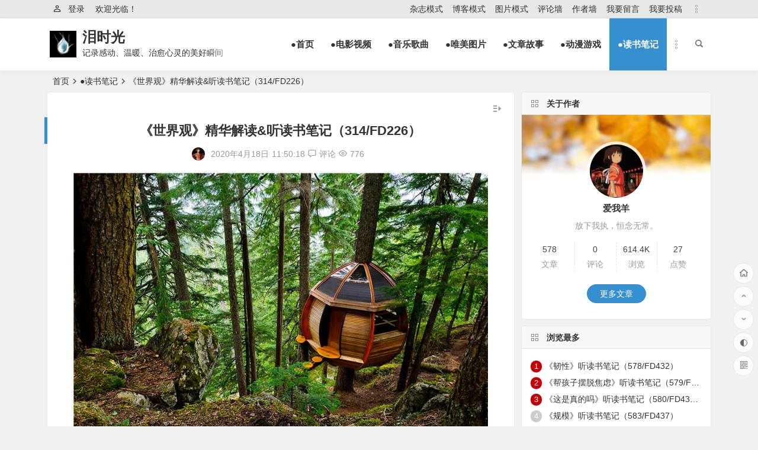

--- FILE ---
content_type: text/html; charset=UTF-8
request_url: https://teartime.cn/1639.html
body_size: 37771
content:
<!DOCTYPE html>
<html dir="ltr" lang="zh-CN" prefix="og: https://ogp.me/ns#">
<head>
<meta charset="UTF-8" />
<meta name="viewport" content="width=device-width, initial-scale=1" />
<meta http-equiv="Cache-Control" content="no-transform" />
<meta http-equiv="Cache-Control" content="no-siteapp" />

<meta name="description" content="【本书价值】" />
<meta name="keywords" content="读书笔记" />
<meta property="og:description" content="【本书价值】">
<meta property="og:type" content="acticle">
<meta property="og:locale" content="zh-CN" />
<meta property="og:site_name" content="泪时光">
<meta property="og:title" content="《世界观》精华解读&#038;听读书笔记（314/FD226）">
<meta property="og:url" content="https://teartime.cn/1639.html"/> 
<meta property="og:image" content="http://teartime.cn/wp-content/uploads/2019/10/02959_hemloftsecrettreehouse_2880x1800.jpg">
<link rel="shortcut icon" href="http://teartime.cn/pics/favicon.ico">
<link rel="apple-touch-icon" sizes="114x114" href="http://teartime.cn/pics/favicon.png" />
<link rel="pingback" href="https://teartime.cn/xmlrpc.php">

		<!-- All in One SEO 4.4.8 - aioseo.com -->
		<title>《世界观》精华解读&amp;听读书笔记（314/FD226） - 泪时光</title>
		<meta name="description" content="【本书价值】 “如果你每天都读你看得懂的书，你就只知道已知的世界观”。不是世界变化太快，可能是你的世界观还没来" />
		<meta name="robots" content="max-image-preview:large" />
		<link rel="canonical" href="https://teartime.cn/1639.html" />
		<meta name="generator" content="All in One SEO (AIOSEO) 4.4.8" />
		<meta property="og:locale" content="zh_CN" />
		<meta property="og:site_name" content="泪时光 - 记录感动、温暖、治愈心灵的美好瞬间" />
		<meta property="og:type" content="article" />
		<meta property="og:title" content="《世界观》精华解读&amp;听读书笔记（314/FD226） - 泪时光" />
		<meta property="og:description" content="【本书价值】 “如果你每天都读你看得懂的书，你就只知道已知的世界观”。不是世界变化太快，可能是你的世界观还没来" />
		<meta property="og:url" content="https://teartime.cn/1639.html" />
		<meta property="article:published_time" content="2020-04-18T03:50:18+00:00" />
		<meta property="article:modified_time" content="2020-04-18T04:00:04+00:00" />
		<meta name="twitter:card" content="summary_large_image" />
		<meta name="twitter:title" content="《世界观》精华解读&amp;听读书笔记（314/FD226） - 泪时光" />
		<meta name="twitter:description" content="【本书价值】 “如果你每天都读你看得懂的书，你就只知道已知的世界观”。不是世界变化太快，可能是你的世界观还没来" />
		<script type="application/ld+json" class="aioseo-schema">
			{"@context":"https:\/\/schema.org","@graph":[{"@type":"BlogPosting","@id":"https:\/\/teartime.cn\/1639.html#blogposting","name":"\u300a\u4e16\u754c\u89c2\u300b\u7cbe\u534e\u89e3\u8bfb&\u542c\u8bfb\u4e66\u7b14\u8bb0\uff08314\/FD226\uff09 - \u6cea\u65f6\u5149","headline":"\u300a\u4e16\u754c\u89c2\u300b\u7cbe\u534e\u89e3\u8bfb&#038;\u542c\u8bfb\u4e66\u7b14\u8bb0\uff08314\/FD226\uff09","author":{"@id":"https:\/\/teartime.cn\/author\/teartime#author"},"publisher":{"@id":"https:\/\/teartime.cn\/#organization"},"image":{"@type":"ImageObject","url":"https:\/\/teartime.cn\/wp-content\/uploads\/2019\/10\/02959_hemloftsecrettreehouse_2880x1800.jpg","@id":"https:\/\/teartime.cn\/1639.html\/#articleImage","width":700,"height":437},"datePublished":"2020-04-18T03:50:18+08:00","dateModified":"2020-04-18T04:00:04+08:00","inLanguage":"zh-CN","mainEntityOfPage":{"@id":"https:\/\/teartime.cn\/1639.html#webpage"},"isPartOf":{"@id":"https:\/\/teartime.cn\/1639.html#webpage"},"articleSection":"\u25cf\u8bfb\u4e66\u7b14\u8bb0, \u8bfb\u4e66\u7b14\u8bb0"},{"@type":"BreadcrumbList","@id":"https:\/\/teartime.cn\/1639.html#breadcrumblist","itemListElement":[{"@type":"ListItem","@id":"https:\/\/teartime.cn\/#listItem","position":1,"name":"\u4e3b\u9801"}]},{"@type":"Organization","@id":"https:\/\/teartime.cn\/#organization","name":"\u6cea\u65f6\u5149","url":"https:\/\/teartime.cn\/"},{"@type":"Person","@id":"https:\/\/teartime.cn\/author\/teartime#author","url":"https:\/\/teartime.cn\/author\/teartime","name":"\u7231\u6211\u7f8a","image":{"@type":"ImageObject","@id":"https:\/\/teartime.cn\/1639.html#authorImage","url":"https:\/\/secure.gravatar.com\/avatar\/fbdd7265f60822816aa66fe384e0c9de?s=96&d=mm&r=g","width":96,"height":96,"caption":"\u7231\u6211\u7f8a"}},{"@type":"WebPage","@id":"https:\/\/teartime.cn\/1639.html#webpage","url":"https:\/\/teartime.cn\/1639.html","name":"\u300a\u4e16\u754c\u89c2\u300b\u7cbe\u534e\u89e3\u8bfb&\u542c\u8bfb\u4e66\u7b14\u8bb0\uff08314\/FD226\uff09 - \u6cea\u65f6\u5149","description":"\u3010\u672c\u4e66\u4ef7\u503c\u3011 \u201c\u5982\u679c\u4f60\u6bcf\u5929\u90fd\u8bfb\u4f60\u770b\u5f97\u61c2\u7684\u4e66\uff0c\u4f60\u5c31\u53ea\u77e5\u9053\u5df2\u77e5\u7684\u4e16\u754c\u89c2\u201d\u3002\u4e0d\u662f\u4e16\u754c\u53d8\u5316\u592a\u5feb\uff0c\u53ef\u80fd\u662f\u4f60\u7684\u4e16\u754c\u89c2\u8fd8\u6ca1\u6765","inLanguage":"zh-CN","isPartOf":{"@id":"https:\/\/teartime.cn\/#website"},"breadcrumb":{"@id":"https:\/\/teartime.cn\/1639.html#breadcrumblist"},"author":{"@id":"https:\/\/teartime.cn\/author\/teartime#author"},"creator":{"@id":"https:\/\/teartime.cn\/author\/teartime#author"},"datePublished":"2020-04-18T03:50:18+08:00","dateModified":"2020-04-18T04:00:04+08:00"},{"@type":"WebSite","@id":"https:\/\/teartime.cn\/#website","url":"https:\/\/teartime.cn\/","name":"\u6cea\u65f6\u5149","description":"\u8bb0\u5f55\u611f\u52a8\u3001\u6e29\u6696\u3001\u6cbb\u6108\u5fc3\u7075\u7684\u7f8e\u597d\u77ac\u95f4","inLanguage":"zh-CN","publisher":{"@id":"https:\/\/teartime.cn\/#organization"}}]}
		</script>
		<!-- All in One SEO -->

<style id='classic-theme-styles-inline-css' type='text/css'>
/*! This file is auto-generated */
.wp-block-button__link{color:#fff;background-color:#32373c;border-radius:9999px;box-shadow:none;text-decoration:none;padding:calc(.667em + 2px) calc(1.333em + 2px);font-size:1.125em}.wp-block-file__button{background:#32373c;color:#fff;text-decoration:none}
</style>
<style id='global-styles-inline-css' type='text/css'>
body{--wp--preset--color--black: #000000;--wp--preset--color--cyan-bluish-gray: #abb8c3;--wp--preset--color--white: #ffffff;--wp--preset--color--pale-pink: #f78da7;--wp--preset--color--vivid-red: #cf2e2e;--wp--preset--color--luminous-vivid-orange: #ff6900;--wp--preset--color--luminous-vivid-amber: #fcb900;--wp--preset--color--light-green-cyan: #7bdcb5;--wp--preset--color--vivid-green-cyan: #00d084;--wp--preset--color--pale-cyan-blue: #8ed1fc;--wp--preset--color--vivid-cyan-blue: #0693e3;--wp--preset--color--vivid-purple: #9b51e0;--wp--preset--gradient--vivid-cyan-blue-to-vivid-purple: linear-gradient(135deg,rgba(6,147,227,1) 0%,rgb(155,81,224) 100%);--wp--preset--gradient--light-green-cyan-to-vivid-green-cyan: linear-gradient(135deg,rgb(122,220,180) 0%,rgb(0,208,130) 100%);--wp--preset--gradient--luminous-vivid-amber-to-luminous-vivid-orange: linear-gradient(135deg,rgba(252,185,0,1) 0%,rgba(255,105,0,1) 100%);--wp--preset--gradient--luminous-vivid-orange-to-vivid-red: linear-gradient(135deg,rgba(255,105,0,1) 0%,rgb(207,46,46) 100%);--wp--preset--gradient--very-light-gray-to-cyan-bluish-gray: linear-gradient(135deg,rgb(238,238,238) 0%,rgb(169,184,195) 100%);--wp--preset--gradient--cool-to-warm-spectrum: linear-gradient(135deg,rgb(74,234,220) 0%,rgb(151,120,209) 20%,rgb(207,42,186) 40%,rgb(238,44,130) 60%,rgb(251,105,98) 80%,rgb(254,248,76) 100%);--wp--preset--gradient--blush-light-purple: linear-gradient(135deg,rgb(255,206,236) 0%,rgb(152,150,240) 100%);--wp--preset--gradient--blush-bordeaux: linear-gradient(135deg,rgb(254,205,165) 0%,rgb(254,45,45) 50%,rgb(107,0,62) 100%);--wp--preset--gradient--luminous-dusk: linear-gradient(135deg,rgb(255,203,112) 0%,rgb(199,81,192) 50%,rgb(65,88,208) 100%);--wp--preset--gradient--pale-ocean: linear-gradient(135deg,rgb(255,245,203) 0%,rgb(182,227,212) 50%,rgb(51,167,181) 100%);--wp--preset--gradient--electric-grass: linear-gradient(135deg,rgb(202,248,128) 0%,rgb(113,206,126) 100%);--wp--preset--gradient--midnight: linear-gradient(135deg,rgb(2,3,129) 0%,rgb(40,116,252) 100%);--wp--preset--font-size--small: 13px;--wp--preset--font-size--medium: 20px;--wp--preset--font-size--large: 36px;--wp--preset--font-size--x-large: 42px;--wp--preset--spacing--20: 0.44rem;--wp--preset--spacing--30: 0.67rem;--wp--preset--spacing--40: 1rem;--wp--preset--spacing--50: 1.5rem;--wp--preset--spacing--60: 2.25rem;--wp--preset--spacing--70: 3.38rem;--wp--preset--spacing--80: 5.06rem;--wp--preset--shadow--natural: 6px 6px 9px rgba(0, 0, 0, 0.2);--wp--preset--shadow--deep: 12px 12px 50px rgba(0, 0, 0, 0.4);--wp--preset--shadow--sharp: 6px 6px 0px rgba(0, 0, 0, 0.2);--wp--preset--shadow--outlined: 6px 6px 0px -3px rgba(255, 255, 255, 1), 6px 6px rgba(0, 0, 0, 1);--wp--preset--shadow--crisp: 6px 6px 0px rgba(0, 0, 0, 1);}:where(.is-layout-flex){gap: 0.5em;}:where(.is-layout-grid){gap: 0.5em;}body .is-layout-flow > .alignleft{float: left;margin-inline-start: 0;margin-inline-end: 2em;}body .is-layout-flow > .alignright{float: right;margin-inline-start: 2em;margin-inline-end: 0;}body .is-layout-flow > .aligncenter{margin-left: auto !important;margin-right: auto !important;}body .is-layout-constrained > .alignleft{float: left;margin-inline-start: 0;margin-inline-end: 2em;}body .is-layout-constrained > .alignright{float: right;margin-inline-start: 2em;margin-inline-end: 0;}body .is-layout-constrained > .aligncenter{margin-left: auto !important;margin-right: auto !important;}body .is-layout-constrained > :where(:not(.alignleft):not(.alignright):not(.alignfull)){max-width: var(--wp--style--global--content-size);margin-left: auto !important;margin-right: auto !important;}body .is-layout-constrained > .alignwide{max-width: var(--wp--style--global--wide-size);}body .is-layout-flex{display: flex;}body .is-layout-flex{flex-wrap: wrap;align-items: center;}body .is-layout-flex > *{margin: 0;}body .is-layout-grid{display: grid;}body .is-layout-grid > *{margin: 0;}:where(.wp-block-columns.is-layout-flex){gap: 2em;}:where(.wp-block-columns.is-layout-grid){gap: 2em;}:where(.wp-block-post-template.is-layout-flex){gap: 1.25em;}:where(.wp-block-post-template.is-layout-grid){gap: 1.25em;}.has-black-color{color: var(--wp--preset--color--black) !important;}.has-cyan-bluish-gray-color{color: var(--wp--preset--color--cyan-bluish-gray) !important;}.has-white-color{color: var(--wp--preset--color--white) !important;}.has-pale-pink-color{color: var(--wp--preset--color--pale-pink) !important;}.has-vivid-red-color{color: var(--wp--preset--color--vivid-red) !important;}.has-luminous-vivid-orange-color{color: var(--wp--preset--color--luminous-vivid-orange) !important;}.has-luminous-vivid-amber-color{color: var(--wp--preset--color--luminous-vivid-amber) !important;}.has-light-green-cyan-color{color: var(--wp--preset--color--light-green-cyan) !important;}.has-vivid-green-cyan-color{color: var(--wp--preset--color--vivid-green-cyan) !important;}.has-pale-cyan-blue-color{color: var(--wp--preset--color--pale-cyan-blue) !important;}.has-vivid-cyan-blue-color{color: var(--wp--preset--color--vivid-cyan-blue) !important;}.has-vivid-purple-color{color: var(--wp--preset--color--vivid-purple) !important;}.has-black-background-color{background-color: var(--wp--preset--color--black) !important;}.has-cyan-bluish-gray-background-color{background-color: var(--wp--preset--color--cyan-bluish-gray) !important;}.has-white-background-color{background-color: var(--wp--preset--color--white) !important;}.has-pale-pink-background-color{background-color: var(--wp--preset--color--pale-pink) !important;}.has-vivid-red-background-color{background-color: var(--wp--preset--color--vivid-red) !important;}.has-luminous-vivid-orange-background-color{background-color: var(--wp--preset--color--luminous-vivid-orange) !important;}.has-luminous-vivid-amber-background-color{background-color: var(--wp--preset--color--luminous-vivid-amber) !important;}.has-light-green-cyan-background-color{background-color: var(--wp--preset--color--light-green-cyan) !important;}.has-vivid-green-cyan-background-color{background-color: var(--wp--preset--color--vivid-green-cyan) !important;}.has-pale-cyan-blue-background-color{background-color: var(--wp--preset--color--pale-cyan-blue) !important;}.has-vivid-cyan-blue-background-color{background-color: var(--wp--preset--color--vivid-cyan-blue) !important;}.has-vivid-purple-background-color{background-color: var(--wp--preset--color--vivid-purple) !important;}.has-black-border-color{border-color: var(--wp--preset--color--black) !important;}.has-cyan-bluish-gray-border-color{border-color: var(--wp--preset--color--cyan-bluish-gray) !important;}.has-white-border-color{border-color: var(--wp--preset--color--white) !important;}.has-pale-pink-border-color{border-color: var(--wp--preset--color--pale-pink) !important;}.has-vivid-red-border-color{border-color: var(--wp--preset--color--vivid-red) !important;}.has-luminous-vivid-orange-border-color{border-color: var(--wp--preset--color--luminous-vivid-orange) !important;}.has-luminous-vivid-amber-border-color{border-color: var(--wp--preset--color--luminous-vivid-amber) !important;}.has-light-green-cyan-border-color{border-color: var(--wp--preset--color--light-green-cyan) !important;}.has-vivid-green-cyan-border-color{border-color: var(--wp--preset--color--vivid-green-cyan) !important;}.has-pale-cyan-blue-border-color{border-color: var(--wp--preset--color--pale-cyan-blue) !important;}.has-vivid-cyan-blue-border-color{border-color: var(--wp--preset--color--vivid-cyan-blue) !important;}.has-vivid-purple-border-color{border-color: var(--wp--preset--color--vivid-purple) !important;}.has-vivid-cyan-blue-to-vivid-purple-gradient-background{background: var(--wp--preset--gradient--vivid-cyan-blue-to-vivid-purple) !important;}.has-light-green-cyan-to-vivid-green-cyan-gradient-background{background: var(--wp--preset--gradient--light-green-cyan-to-vivid-green-cyan) !important;}.has-luminous-vivid-amber-to-luminous-vivid-orange-gradient-background{background: var(--wp--preset--gradient--luminous-vivid-amber-to-luminous-vivid-orange) !important;}.has-luminous-vivid-orange-to-vivid-red-gradient-background{background: var(--wp--preset--gradient--luminous-vivid-orange-to-vivid-red) !important;}.has-very-light-gray-to-cyan-bluish-gray-gradient-background{background: var(--wp--preset--gradient--very-light-gray-to-cyan-bluish-gray) !important;}.has-cool-to-warm-spectrum-gradient-background{background: var(--wp--preset--gradient--cool-to-warm-spectrum) !important;}.has-blush-light-purple-gradient-background{background: var(--wp--preset--gradient--blush-light-purple) !important;}.has-blush-bordeaux-gradient-background{background: var(--wp--preset--gradient--blush-bordeaux) !important;}.has-luminous-dusk-gradient-background{background: var(--wp--preset--gradient--luminous-dusk) !important;}.has-pale-ocean-gradient-background{background: var(--wp--preset--gradient--pale-ocean) !important;}.has-electric-grass-gradient-background{background: var(--wp--preset--gradient--electric-grass) !important;}.has-midnight-gradient-background{background: var(--wp--preset--gradient--midnight) !important;}.has-small-font-size{font-size: var(--wp--preset--font-size--small) !important;}.has-medium-font-size{font-size: var(--wp--preset--font-size--medium) !important;}.has-large-font-size{font-size: var(--wp--preset--font-size--large) !important;}.has-x-large-font-size{font-size: var(--wp--preset--font-size--x-large) !important;}
.wp-block-navigation a:where(:not(.wp-element-button)){color: inherit;}
:where(.wp-block-post-template.is-layout-flex){gap: 1.25em;}:where(.wp-block-post-template.is-layout-grid){gap: 1.25em;}
:where(.wp-block-columns.is-layout-flex){gap: 2em;}:where(.wp-block-columns.is-layout-grid){gap: 2em;}
.wp-block-pullquote{font-size: 1.5em;line-height: 1.6;}
</style>
<link rel='stylesheet' id='begin-style-css' href='https://teartime.cn/wp-content/themes/begin/style.css?ver=2021/06/28' type='text/css' media='all' />
<link rel='stylesheet' id='be-css' href='https://teartime.cn/wp-content/themes/begin/css/be.css?ver=2021/06/28' type='text/css' media='all' />
<link rel='stylesheet' id='fonts-css' href='https://teartime.cn/wp-content/themes/begin/css/fonts/fonts.css?ver=2021/06/28' type='text/css' media='all' />
<link rel='stylesheet' id='icons-css' href='https://teartime.cn/wp-content/themes/begin/css/icons/icons.css?ver=2021/06/28' type='text/css' media='all' />
<link rel='stylesheet' id='highlight-css' href='https://teartime.cn/wp-content/themes/begin/css/highlight.css?ver=2021/06/28' type='text/css' media='all' />
<link rel='stylesheet' id='prettify-css' href='https://teartime.cn/wp-content/themes/begin/css/prettify.css?ver=2021/06/28' type='text/css' media='all' />
<script type='text/javascript' src='https://teartime.cn/wp-includes/js/jquery/jquery.min.js?ver=3.7.0' id='jquery-core-js'></script>
<script type='text/javascript' src='https://teartime.cn/wp-includes/js/jquery/jquery-migrate.min.js?ver=3.4.1' id='jquery-migrate-js'></script>
<script type='text/javascript' src='https://teartime.cn/wp-content/themes/begin/js/jquery.lazyload.js?ver=2021/06/28' id='lazyload-js'></script>
<!--[if lt IE 9]>
<script type='text/javascript' src='https://teartime.cn/wp-content/themes/begin/js/html5.js?ver=2021/06/28' id='html5-js'></script>
<![endif]-->
<style type="text/css">@media screen and (min-width: 1025px) {.nav-menu li.menu-item:nth-child(n+8){display: none;}}@media screen and (min-width: 1025px) {.top-menu li.menu-item:nth-child(n+8){display: none;}}</style><script>
var _hmt = _hmt || [];
(function() {
  var hm = document.createElement("script");
  hm.src = "https://hm.baidu.com/hm.js?1828a0edc50296d2418a65d7cce667e6";
  var s = document.getElementsByTagName("script")[0]; 
  s.parentNode.insertBefore(hm, s);
})();
</script>

</head>
<body class="post-template-default single single-post postid-1639 single-format-standard" ontouchstart="">
	<script>
		if (localStorage.getItem('beNightMode')) {
			document.body.className +=' night';
		}
	</script>
	<div id="page" class="hfeed site">
	<header id="masthead" class="site-header da site-header-s">
	<div id="header-main" class="header-main">
				<nav id="header-top" class="header-top da">
			<div class="nav-top">
			<div id="user-profile">
								<div class="greet-top">
									<div class="user-wel">欢迎光临！</div>
							</div>
					
	
	<div class="login-reg login-admin">
									<div class="nav-set">
					<i class="be be-personoutline"></i>
				 	<div class="nav-login">
						<div class="show-layer" data-show-layer="login-layer" role="button">登录</div>
					</div>
				</div>
					
			</div>
</div>
	
	<div class="nav-menu-top">
		<div class="menu-%e9%a1%b6%e9%83%a8%e8%8f%9c%e5%8d%95-container"><ul id="menu-%e9%a1%b6%e9%83%a8%e8%8f%9c%e5%8d%95" class="top-menu top-menu-more"><li id="menu-item-107" class="menu-item menu-item-type-custom menu-item-object-custom menu-item-home menu-item-107"><a href="http://teartime.cn">杂志模式</a></li>
<li id="menu-item-103" class="menu-item menu-item-type-post_type menu-item-object-page menu-item-103"><a href="https://teartime.cn/blog">博客模式</a></li>
<li id="menu-item-106" class="menu-item menu-item-type-post_type menu-item-object-page menu-item-106"><a href="https://teartime.cn/photofall">图片模式</a></li>
<li id="menu-item-181" class="menu-item menu-item-type-post_type menu-item-object-page menu-item-181"><a href="https://teartime.cn/allcomment">评论墙</a></li>
<li id="menu-item-135" class="menu-item menu-item-type-post_type menu-item-object-page menu-item-135"><a href="https://teartime.cn/allauthor">作者墙</a></li>
<li id="menu-item-293" class="menu-item menu-item-type-post_type menu-item-object-page menu-item-293"><a href="https://teartime.cn/guessmessage">我要留言</a></li>
<li id="menu-item-23" class="menu-item menu-item-type-post_type menu-item-object-page menu-item-23"><a href="https://teartime.cn/publish">我要投稿</a></li>
<li class="nav-more"><span class="nav-more-i"><i class="be be-more"></i></span><ul class="menu-more-li"></ul></li></ul></div>	</div>
</div>
		</nav><!-- #top-header -->
				<div id="menu-container" class="da menu-glass">
			<div id="navigation-top" class="bgt menu_c">
				<span class="nav-search"></span>													<div class="logo-site">
												<p class="site-title">
						<a href="https://teartime.cn/">
			<span class="logo-small"><img src="http://teartime.cn/pics/logo-s.png" alt="泪时光" /></span>
			泪时光		</a>
	
	
			</p>

								<p class="site-description clear-small">记录感动、温暖、治愈心灵的美好瞬间</p>
								</div><!-- .logo-site -->

									<div id="site-nav-wrap" class="site-nav-wrap-right">
									<div id="sidr-close">
						<span class="toggle-sidr-close"><i class="be be-cross"></i></span>
												<div class="mobile-login-but bkxy">
									<span class="mobile-login show-layer" data-show-layer="login-layer" role="button">登录</span>
											</div>
								</div>
					<nav id="site-nav" class="main-nav nav-ace">
									<span id="navigation-toggle" class="bars"><i class="be be-menu"></i></span>
	
		<div class="menu-%e4%b8%bb%e5%af%bc%e8%88%aa%e8%8f%9c%e5%8d%95-container"><ul id="menu-%e4%b8%bb%e5%af%bc%e8%88%aa%e8%8f%9c%e5%8d%95" class="down-menu nav-menu main-menu-more"><li id="menu-item-14" class="menu-item menu-item-type-custom menu-item-object-custom menu-item-home menu-item-14"><a href="http://teartime.cn/">●首页</a></li>
<li id="menu-item-17" class="menu-item menu-item-type-taxonomy menu-item-object-category menu-item-17"><a href="https://teartime.cn/category/movie">●电影视频</a></li>
<li id="menu-item-18" class="menu-item menu-item-type-taxonomy menu-item-object-category menu-item-18"><a href="https://teartime.cn/category/music">●音乐歌曲</a></li>
<li id="menu-item-19" class="menu-item menu-item-type-taxonomy menu-item-object-category menu-item-19"><a href="https://teartime.cn/category/photo">●唯美图片</a></li>
<li id="menu-item-20" class="menu-item menu-item-type-taxonomy menu-item-object-category menu-item-20"><a href="https://teartime.cn/category/story">●文章故事</a></li>
<li id="menu-item-16" class="menu-item menu-item-type-taxonomy menu-item-object-category menu-item-16"><a href="https://teartime.cn/category/acg">●动漫游戏</a></li>
<li id="menu-item-1836" class="menu-item menu-item-type-taxonomy menu-item-object-category current-post-ancestor current-menu-parent current-post-parent menu-item-1836"><a href="https://teartime.cn/category/book">●读书笔记</a></li>
<li class="nav-more"><span class="nav-more-i"><i class="be be-more"></i></span><ul class="menu-more-li"></ul></li></ul></div>
<div id="overlay"></div>
					</nav>
				</div>
																<div class="clear"></div>
			</div>
		</div>
	</div>
</header><!-- #masthead -->
<div id="search-main" class="da">
	<div class="off-search-a"></div>
	<div class="search-wrap bgt fadeInDown animated">
					<div class="searchbar da">
							<form method="get" id="searchform-so" action="https://teartime.cn/">
					<span class="search-input">
						<input type="text" value="" name="s" id="so" class="bk dah" placeholder="" required />
						<button type="submit" id="searchsubmit-so" class="bk da"><i class="be be-search"></i></button>
					</span>
										<div class="clear"></div>
				</form>
						</div>
		
		
					<div class="searchbar da">
				<form method="get" id="searchform" action="https://cse.google.com/cse" target="_blank">
					<span class="search-input">
						<input type="text" value="" name="q" id="s" class="bk dah" placeholder="Google" />
						<input type="hidden" name="cx" value="005077649218303215363:ngrflw3nv8m" />
						<input type="hidden" name="ie" value="UTF-8" />
						<button type="submit" id="searchsubmit" class="search-close bk da"><svg class="icon" viewBox="0 0 1024 1024" version="1.1" xmlns="http://www.w3.org/2000/svg" p-id="1785" width="200" height="200"><path d="M522.016 438.016v176h290.016c-12 76-88 222.016-290.016 222.016-174.016 0-318.016-146.016-318.016-324s144-324 318.016-324c100 0 166.016 44 204 80l140-134.016C776 50.016 660 0 522.016 0c-282.016 0-512 230.016-512 512 0 284 230.016 512 512 512 296 0 492-208 492-500 0-34.016-4-60-8-84z" p-id="1786"></path></svg></button>
					</span>
				</form>
			</div>
		
				<div class="searchbar da">
			<form method="get" id="searchform" action="https://www.bing.com/search" target="_blank">
				<span class="search-input">
					<input type="text" value="" name="q" id="s" class="bk dah" placeholder="Bing" />
					<input type="hidden" name="q1" value="site:teartime.cn">
					<button type="submit" id="searchsubmit" class="bk da"><svg class="icon" viewBox="0 0 1024 1024" version="1.1" xmlns="http://www.w3.org/2000/svg" p-id="2107" width="200" height="200"><path d="M340.5824 70.109867L102.536533 0.682667v851.217066L340.650667 643.345067V70.109867zM102.536533 851.7632l238.045867 171.6224 580.881067-340.923733V411.784533L102.536533 851.831467z" p-id="2108"></path><path d="M409.463467 255.3856l113.732266 238.933333 138.8544 56.866134 259.413334-139.400534-506.0608-156.330666z" p-id="2109"></path></svg></button>
				</span>
			</form>
		</div>
		
		
				<div class="clear"></div>

				<nav class="search-nav hz">
			<h4 class="hz">搜索热点</h4>
			<div class="clear"></div>
					</nav>
				<div class="clear"></div>
	</div>
	<div class="off-search-b">
		<div class="clear"></div>
	</div>
	<div class="off-search da fadeInDown animated"></div>
</div>		<nav class="bread">
		<div class="be-bread">
			<a class="crumbs" href="https://teartime.cn/">首页</a><i class="be be-arrowright"></i><a href="https://teartime.cn/category/book" rel="category tag">●读书笔记</a><i class="be be-arrowright"></i>《世界观》精华解读&#038;听读书笔记（314/FD226）								</div>
	</nav>
	
	


	
	<div id="content" class="site-content site-small site-no-roll">
		<div id="primary" class="content-area meta-b">

		<main id="main" class="site-main p-em" role="main">

			
				<article id="post-1639" class="wow fadeInUp ms bk post-1639 post type-post status-publish format-standard hentry category-book tag-118 rspc">
		<header class="entry-header entry-header-c">
														<h1 class="entry-title">《世界观》精华解读&#038;听读书笔记（314/FD226）</h1>										</header><!-- .entry-header -->

	<div class="entry-content">
		
						<div class="begin-single-meta begin-single-meta-c"><span class="meta-author"><span class="meta-author-avatar"><img alt='爱我羊' src='https://teartime.cn/wp-content/uploads/2021/06/爱我羊_avatar-96x96.jpg' class='avatar avatar-96 photo' height='96' width='96' /></span><div class="meta-author-box bgt fd">
	<div class="arrow-up bgt"></div>
	<a href="https://teartime.cn/author/teartime" rel="external nofollow">
		<div class="meta-author-inf yy bk">
			<div class="meta-inf-avatar bk">
									<img alt='爱我羊' src='https://teartime.cn/wp-content/uploads/2021/06/爱我羊_avatar-96x96.jpg' class='avatar avatar-96 photo' height='96' width='96' />							</div>
			<div class="meta-inf-name">爱我羊</div>
			<div class="meta-inf meta-inf-posts"><span>578</span><br />文章</div>
			<div class="meta-inf meta-inf-comment"><span>0</span><br />评论</div>
			<div class="clear"></div>
		</div>
	</a>
	<div class="clear"></div>
</div>
</span><span class="my-date">2020年4月18日<i class="i-time">11:50:18</i></span><span class="comment"><a href="https://teartime.cn/1639.html#respond"><i class="be be-speechbubble ri"></i><div class="comment-qa"></div><em>评论</em></a></span><span class="views"><i class="be be-eye ri"></i>776</span><span class="word-time"></span></div><span class="s-hide"><span class="off-side"></span></span>			
							<div class="single-content">
																<p><img alt="《世界观》精华解读&#038;听读书笔记（314/FD226）" decoding="async" fetchpriority="high" class="aligncenter size-full wp-image-929" data-original="https://teartime.cn/wp-content/uploads/2019/10/02959_hemloftsecrettreehouse_2880x1800.jpg" src="" alt="" width="700" height="437" /></p>

<p><strong>【本书价值】</strong></p>
<p>“如果你每天都读你看得懂的书，你就只知道已知的世界观”。不是世界变化太快，可能是你的世界观还没来得及刷新。所谓成长，就是用“世界观”升级认知。这是一本广受美国大学欢迎的人文通识读本，科学哲学和科学史的必备入门书。</p>
<p>本书纵论西方科学两千年，探索科学的起源和思维的本质。这是每一个现代人都需要阅读、了解的关于科学的历史和哲理，有助于读者构建正确的世界观。</p>
<p><strong>【阅读收获】</strong></p>
<p>建立新的认知体系，刷新已有的世界观</p>
<p>确立看待世界、知识学习的“底层逻辑”</p>
<p>掌握科学哲学和科学史的基本脉络</p>
<p><strong>【金句精选】</strong></p>
<p>1.有趣的是，事实和真理的定义往往依赖于彼此。</p>
<p>2.对于一个科学理论来说，不管有多少可以证明其正确性的证据，这个理论是错误的可能性始终存在。</p>
<p>3.如果我们信任彼此，那么我们的所作所为就会跟不信任彼此时完全不同。</p>
<p>4.我们的某些观点可能会以某种无聊的方式影响现实的某些方面。</p>
<p>5.生命如是之观，何等壮丽恢宏。</p>
<p><strong>【作者简介】</strong></p>
<p>[美]理查德·德威特</p>
<p>美国费尔菲尔德大学教授，除了研究科学史和科学哲学之外，他研究的领域还包括哲学思想、数学和哲学逻辑。他利用丰富的课堂教学经验对《世界观》一书的文稿进行反复打磨，并配以丰富的图表补充说明。同时，作者具有将复杂的技术概念分解成读者可理解的语言的独特能力，读来令人脑洞大开。</p>
<p><strong>【精华解读】</strong></p>
<p>以下内容为《世界观》一书精华解读，供广大书友们学习参考，欢迎分享，未经允许不可用作商业用途。<br />
<strong>【目录】</strong></p>
<p>一、认识世界观</p>
<p>二、世界观的基础命题</p>
<p>三、从亚里士多德世界观到牛顿世界观的转变</p>
<p>四、相对论和量子理论</p>
<p><strong>【正文】</strong></p>
<p><span style="color: #ff6600"><strong>一、认识世界观</strong></span></p>
<p>什么叫作“世界观”？“世界观”这个概念常常作为“三观”之一出现，但是很少有人能说清楚它到底是什么。在本书中，作者给出了他的定义：<span style="color: #0000ff">“世界观”指的是一个观点体系，其中不同观点如同拼图的一块块拼板一样，相互联结。也就是说，世界观并不仅仅是一些分离、独立、不相关的观点的集合，而是一个不同观点相互交织、相互关联、相互联结的体系。</span></p>
<p>比如亚里士多德世界观，它是公元前300年到公元1600年间占统治地位的观点体系，它并不是亚里士多德个人的观点，只是在很大程度上以亚里士多德的观点为基础。</p>
<div id="attachment_1640" style="width: 1034px" class="wp-caption aligncenter"><img alt="《世界观》精华解读&#038;听读书笔记（314/FD226）" aria-describedby="caption-attachment-1640" decoding="async" class="size-full wp-image-1640" data-original="https://teartime.cn/wp-content/uploads/2020/04/fd226-1.jpg" src="" alt="" width="1024" height="768" /><p id="caption-attachment-1640" class="wp-caption-text">《世界观》精华解读&amp;听读书笔记（314/FD226）</p></div>
<p>亚里士多德世界观拼图</p>
<p>那么亚里士多德的观点是怎样的呢？比如，他认为地球位于宇宙中心，是静止的；月亮、其他行星和太阳围绕地球运行，大约每24小时运行一圈；地球和月球之间的区域叫作月下区，由四种元素组成，即土、水、气和火；月亮以外的区域叫作月上区，该区域的物质由第五种元素“以太”构成，“以太”有一种进行圆周运动的天然趋势……</p>
<p>亚里士多德世界观统治了西方世界1900年左右的时间，直到被牛顿世界观颠覆和取代。牛顿世界观认为，地球围绕自身轴线旋转，大约每24小时旋转一周；地球和行星沿椭圆形轨道围绕太阳运转；宇宙中基本元素的种类略多于100种；一个正在运动的物体趋向于保持运动状态，这一规律同样适用于行星和恒星这一类的物体……</p>
<p>牛顿世界观中的多数观点到现在依旧适用，不过近代相对论和量子力学的快速发展，正在对牛顿世界观发起挑战。世界观一直处在不断迭代和更新的发展过程中，现有的世界观也有可能会像亚里士多德世界观被颠覆那样成为过去。我们生活在一个有趣的时代。</p>
<p><span style="color: #ff6600"><strong>二、世界观的基础命题</strong></span></p>
<p><span style="color: #0000ff"><strong>1.真理</strong></span></p>
<p>每个人可能都信奉着一些所谓的真理，但是很少有人能够真正地了解什么是真理。关于真理的定义，其实有两种较为普世的说法。</p>
<p><span style="color: #0000ff">（1）真理符合论</span></p>
<p>根据真理符合论，决定一个观点为真的因素是这个观点与现实相符合；决定一个观点为假的因素是这个观点没能与现实相符合。这里的现实指的是“真的”现实，这样的现实是完全客观的，独立于人的观点的。</p>
<p>举个例子，如果“地球围绕太阳运转”这个观点为真，那么决定其为真的因素一定是这个观点与事物真实的情况相符合，也就是地球是真的在围绕太阳运转。（不过直到现在，我们都没有地球围绕太阳运转的直接证据。）</p>
<p>那么，如何判断我们眼中看到的事物一定是客观的呢？作者提出了一个困惑，所有人在观察世界的时候，其实都无法跳出自己的意识。也就是说，我们根本没有办法评估感官给我们提供的表征是否准确，或者换句话说，<span style="color: #0000ff">我们没有办法确定真正的现实到底是什么样子的。</span></p>
<div id="attachment_1641" style="width: 771px" class="wp-caption aligncenter"><img alt="《世界观》精华解读&#038;听读书笔记（314/FD226）" aria-describedby="caption-attachment-1641" decoding="async" class="size-full wp-image-1641" data-original="https://teartime.cn/wp-content/uploads/2020/04/fd226-2.jpg" src="" alt="" width="761" height="673" /><p id="caption-attachment-1641" class="wp-caption-text">《世界观》精华解读&amp;听读书笔记（314/FD226）</p></div>
<p><span style="color: #0000ff">（2）真理融贯论</span></p>
<p>根据真理融贯论，决定一个观点为真的因素是这个观点与其他观点连贯一致，或紧密结合。那么上述所说的“其他观点”都是什么观点呢？根据观点来源的不同，真理融贯论又分为至少三种类型：个人主义融贯论、团体融贯论和以科学为基础的融贯论。</p>
<p><span style="color: #0000ff">a.个人主义融贯论</span></p>
<p>对于个人来说，如果一个观点能够与自己的其他观点相一致，那么这个观点对于这个人来说就是真的。比如，假如史蒂夫认为“月球上有人居住”这个观点是真的，那么在个人主义融贯论的体系里，任何人都无法说服史蒂夫相信月球上无人居住。<span style="color: #0000ff">总之，个人主义融贯论其实是一种“一切皆有可能”的相对主义。</span></p>
<p><span style="color: #0000ff">b.团体融贯论</span></p>
<p>根据团体融贯论，如果一个观点可以与某一群体整体的观点集合拼合在一起，那么这个观点就是真的。但是这种观点的问题在于，群体秉持的观点也有可能是错误的，并且没有办法明确哪些人算是群体的一份子。</p>
<p><span style="color: #0000ff">c.以科学为基础的融贯论</span></p>
<p>如果一个与科学相关的观点可以与部分科学家这个群体的观点集合拼合在一起，那么这个观点就是真的。以科学为基础的融贯论其实也是一种团体融贯论。</p>
<p>所以，真理融贯论可能会因为不同种类的存在而出现巨大的差异。在过去的几千年里，人们一直都在对真理进行讨论，但始终没有达成共识。</p>
<p><span style="color: #0000ff"><strong>2.经验事实和哲学性/概念性事实</strong></span></p>
<p><span style="color: #0000ff">（1）经验事实</span></p>
<p>以观察为基础的事实，通常被称为经验事实。假如书桌上有一支铅笔，那么“在你的面前有一支铅笔”就是一个明确的经验事实。</p>
<p><span style="color: #0000ff">（2）哲学性/概念性事实</span></p>
<p>依赖于人们对自己所处的世界的一些哲学性/概念性的判断，这种事实被称为哲学性/概念性事实。假如你看到上述那支铅笔被人放进了抽屉里，你会认为“抽屉里有一支铅笔”，虽然你并没有直接看到铅笔在抽屉里。<span style="color: #0000ff">这个判断就来自于我们看待世界的方式。（看法B）</span></p>
<p>经验事实和哲学性/概念性事实往往是交织在一起的，我们很难将某些观点简单地归为哪一类。举个例子，在亚里士多德的时代，人们通过观察得出一些经验事实，比如某些恒星看起来像是沿着正圆轨道做匀速运动，在这些经验事实的基础上，人们得出相应的哲学性/概念性事实——恒星沿着正圆轨道做匀速运动。</p>
<p>虽然现在看到“正圆轨道”和“匀速运动”理论，我们会觉得不可思议，但是这确实是当时比较显而易见的结论。因此，我们知道“显而易见”可能是一个思维的陷阱。同时，不要错误地认为生活在现在这个有现代科学的时代，我们就已经逃脱了相信哲学性/概念性事实的陷阱。</p>
<p><span style="color: #0000ff"><strong>3.证实推理和不证实推理</strong></span></p>
<p>大约在100年前，爱因斯坦提出了相对论，这个理论在当时引起了巨大的争议。爱因斯坦在其理论中曾预言大型物体，如太阳，其引力效应将会使恒星光线弯曲。后来，在1919年5月的日全食中，研究者经过观测发现光线确实如爱因斯坦所预言的弯曲了。这个观测结果成为支持爱因斯坦相对论的一个重要证据，这其实就是一种证实推理。</p>
<p>作者给出了一个示意图来表现证实推理过程：</p>
<p>如果T，那么得出O</p>
<p>O（O是正确的）</p>
<p>所以 T（非常有可能是正确的）</p>
<p><span style="color: #0000ff">证实推理是一种归纳推理。</span>归纳推理的特点是，在一个归纳推理过程中，<span style="color: #0000ff">即使所有前提条件都是真的，所得到的结论也有可能是错的。</span>因此，对于一个科学理论来说，不管有多少可以证明其正确性的证据，这个理论是错误的这种可能性始终存在。</p>
<p>关于不证实推理，作者同样给出了一个示意图：</p>
<p>如果T，那么得出O</p>
<p>O是不正确的</p>
<p>所以 T是不正确的</p>
<p><span style="color: #0000ff">不证实推理是一种演绎推理。</span>演绎推理的特点是，在一个演绎推理过程中，<span style="color: #0000ff">真的前提条件就保证了真的结论。</span>比如，苏格拉底有一个著名的三段论：人都会死，苏格拉底是人，所以苏格拉会死，这是一个正确的推理。无独有偶，相传柏拉图也曾经说过，无毛的两腿动物是人。他的学生听到后，就把一只鸡捉来，将毛拔光，根据柏拉图的定义，那么被拔了毛的鸡也是人。显然，这个推理是错误的，因为大前提错了。</p>
<div id="attachment_1642" style="width: 618px" class="wp-caption aligncenter"><img alt="《世界观》精华解读&#038;听读书笔记（314/FD226）" aria-describedby="caption-attachment-1642" decoding="async" loading="lazy" class="size-full wp-image-1642" data-original="https://teartime.cn/wp-content/uploads/2020/04/fd226-3.jpg" src="" alt="" width="608" height="1500" /><p id="caption-attachment-1642" class="wp-caption-text">《世界观》精华解读&amp;听读书笔记（314/FD226）</p></div>
<p>但是，通常不证实推理会涉及大量辅助假设，因此，通过不证实推理得出的证据只能表明要么是使用的理论不正确，要么就是一个或几个辅助假设不正确。</p>
<p>关于不证实推理，作者给出了一个更为准确的示意图：</p>
<p>如果T，且A₁,A₂,A₃…，An，那么O</p>
<p>O是不正确的</p>
<p>所以 T是不正确的，或者A₁是不正确的，或者A₂是不正确的，或者A₃是不正确的…或者An是不正确的。</p>
<p>比如，研究人员将酒精放入烧杯加热，如果研究人员观测到样本在达到酒精沸点时并没有沸腾，那么我们可以得出结论，要么样本不是乙醇，要么温度计坏了，或者样本受到了污染，或者实验室里的气压不正常等等。</p>
<p><span style="color: #0000ff"><strong>4.证伪主义和可证伪性</strong></span></p>
<p>卡尔·波普是证伪主义最著名的支持者，他认为证伪是科学的一个关键元素，也是区分科学理论与非科学理论的关键前提。<span style="color: #0000ff">波普认为，科学强调的应该是尝试对理论进行反驳，而不是证实理论。</span>如同上述证实推理中探讨的那样，对于任何一个科学理论来说，不管有多少证明其正确性的证据，该理论都有错误的可能。</p>
<p>从某个意义上说，对于波普而言，一个理论所冒的风险越大，它的科学性就越强，比如爱因斯坦的相对论。</p>
<p>那么，我们如何知道一个理论是否具备可证伪性呢？作者认为，可证伪性其实是一个非常微妙和复杂的命题，因为我们无法确定什么样的证据才算是有意义的证据。当你试图论证一个理论是否具备可证伪性的时候，不可避免地会加入你自己的观点体系，最后出现的结果可能是这两个观点体系谁也说服不了谁。</p>
<p>所以，作者认为，<span style="color: #0000ff">可证伪性是对某个理论所秉持的态度，而不是这个理论本身的一个特点，正是这个态度决定了我们认为该理论是可证伪的还是不可证伪的。（看法B）</span></p>
<p><span style="color: #0000ff"><strong>5.工具主义和现实主义</strong></span></p>
<p><span style="color: #0000ff">对于工具主义者来说</span>，一个适当的理论可以给出预言和解释，至于这个理论是否反映或模拟现实世界，并不是一个重要的考量。<span style="color: #0000ff">而对现实主义者来说</span>，事情恰恰相反，一个合理的理论必须不仅可以给出预言和解释，而且要反映现实事物的真实情况。</p>
<p>托勒密曾用周转圆研究火星的运动，如下图。在以地球为中心的宇宙中，火星围绕点A运行的圆形轨道就称为周转圆。</p>
<p>托勒密体系中火星的运动</p>
<p>对于工具主义者来说，周转圆是否真实存在并不重要，重要的是该理论能够预言和解释相关数据；而对于现实主义者来说，如果周转圆并不是真实存在的，那么托勒密的理论就不能被接受。</p>
<p>有趣的是，对待重力，提出该概念的牛顿本人是持工具主义的态度的。也就是说，他可以用自己的方程式来进行相关的预言，但是对于重力是否是一个“真实”的力，他本人是保持沉默的。</p>
<p><span style="color: #ff6600"><strong>三、从亚里士多德世界观到牛顿世界观的转变</strong></span></p>
<p><span style="color: #0000ff"><strong>1.亚里士多德世界观</strong></span></p>
<p>在西方世界，在大约公元前300年到公元1600年间，亚里士多德世界观是占主导地位的世界观。</p>
<p>以下为亚里士多德世界观中的几个主要观点：</p>
<p>（1）“地心说”：地球位于宇宙中心，是球形的。</p>
<p>（2）地月关系：月球离地球最近，月球与地球之间的区域为月下区，月球以上的区域为月上区，由元素以太构成。</p>
<p>（3）星星和太阳的顺序：首先是水星，然后是金星，接下来是太阳、火星、木星、土星以及所谓的恒星球面。</p>
<p>（4）宇宙：宇宙边缘就是恒星所在的球面，所有恒星与地球之间的距离都相等，且都镶嵌在一个球面上。球面以自身轴线为中心转动，转动一圈大约24小时。</p>
<p>（5）目的论和本质论：宇宙是有目的的，而且有本质存在。宇宙中每个基本元素的天然目标都是要到达其在宇宙中的天然位置，天然存在的物体都被认为有本质属性，而正是因为这些本质属性，物体才有了它们所表现出来的行为模式。比如土元素的天然趋势就是要位于宇宙中心，也就是地心说。</p>
<p>在将近2000年的时间里，亚里士多德世界观被接受为一种普遍观点，虽然随着时代的发展，该理论不断得到修正，但是其理论基础依旧是一个以地球为中心、有本质存在、有目的的宇宙。</p>
<p><span style="color: #0000ff"><strong>2.天文学数据：经验事实</strong></span></p>
<p>（1）恒星运动</p>
<p>被称为恒星的亮点以一种可预测的模式运动，而这个运动模式早在人类有记录的历史开始之前就已经被发现了。恒星运动似乎是以一种规律的模式，将近24小时重复一次。太阳相对地球东升西落，这决定了地球的昼夜变化；同时，它在地球边缘升起的位置每个季节都发生变化，这决定了地球的春分、夏至、秋分和冬至。</p>
<p>（2）月球的运动</p>
<p>比较明显的月球运动包括，月球大概每29天多会循环一次；相对恒星，它会向东偏移，但是偏移的速度比太阳快。</p>
<p>（3）行星的运动</p>
<p>在任何一个夜晚，我们称之为行星的一个亮点，与我们称之为恒星的一个亮点看起来并没有显著的不同，其在空中运行的方式也是相似的。所以，人们很难分辨恒星和行星。</p>
<p>然而我们的前人早就发现了夜空中有5个亮点跟其他上千个亮点都有所不同。这个不同点主要是基于这5个亮点的运动模式，但并不是它们在某一个夜晚的运动，而是经过许多夜晚形成的模式。</p>
<p>顺带提一句，我们通常认为存在9颗行星，但是直到18世纪，我们所能够看到的也就是金、木、水、火、土这5颗行星。</p>
<p>举个例子，如果你花上几个小时来观测木星，你会发现它随着恒星运动，而且通常看起来与恒星没有任何不同。然而如果你持续几天或者几个星期仔细观察木星，你就会注意到，与月球和太阳相似，木星与恒星的相对位置在不断地偏移。</p>
<p>同样值得提出的是，与恒星不同，行星的亮度变化很大。当金星肉眼可见的时候，总是看起来相当明亮，不过有些时候它会比其他时间更明亮，最明亮的时候，金星看起来像一架正在着陆的飞机上的着陆灯。</p>
<p>5颗肉眼可见的行星都会时常出现亮度上的明显变化，实际情况还要比这更复杂一些。比如，行星会做一种“反方向偏移运动”，也叫作“逆行运动”。所有的行星都有逆行运动，尽管逆行的间隔并不完全相同。木星和土星大约一年有一次逆行，火星大约每两年有一次逆行，金星大约每一年半有一次，而水星大约一年有三次逆行。</p>
<p>相信很多人可能会对夜空感兴趣，尤其是孩子。那么怎么通过肉眼观测到金星呢？作者在书中提到，根据金星和太阳的位置关系的变化，你可以在太阳快要升起，或刚落下后的几个小时内看到它。</p>
<div id="attachment_1643" style="width: 578px" class="wp-caption aligncenter"><img alt="《世界观》精华解读&#038;听读书笔记（314/FD226）" aria-describedby="caption-attachment-1643" decoding="async" loading="lazy" class="size-full wp-image-1643" data-original="https://teartime.cn/wp-content/uploads/2020/04/fd226-4.jpg" src="" alt="" width="568" height="2249" /><p id="caption-attachment-1643" class="wp-caption-text">《世界观》精华解读&amp;听读书笔记（314/FD226）</p></div>
<p><strong><span style="color: #0000ff">3.天文学数据：哲学性/概念性事实</span></strong></p>
<p>在亚里士多德世界观体系下，“天空是一个完美的地方”的观点，为人们提供了一种方法来解释天体如何保持运动。与该观点形影不离的是，“天体一定是沿正圆轨道做匀速运动”。久而久之，行星沿正圆轨道进行匀速运动似乎变成了一个常识。现在我们回过头发现，正圆事实和匀速运动根本不是一个事实，而是一个哲学性/概念性的事实，并且是错误的。</p>
<p><span style="color: #0000ff"><strong>4.托勒密体系</strong></span></p>
<p>托勒密在公元150年发表了《至大论》，他在书中提出了一整套的运动体系。托勒密体系很明确地尊重了正圆事实，因为托勒密所使用的方法全都是以“天体运动只沿正圆轨道进行”为基础的。</p>
<p>尽管托勒密体系也并不完美，而且错误很多，但是值得强调的是，在托勒密之前或之后的1400年内，没有其他关于宇宙结构的理论，在进行解释和预言方面达到与托勒密体系接近的程度。</p>
<p>在托勒密的体系里，火星沿一个点运转，也就是下图中的点A。火星运动轨迹形成的圆形，也就是以点A为圆心的一个小圆圈，被称为周转圆。</p>
<div id="attachment_1644" style="width: 1090px" class="wp-caption aligncenter"><img alt="《世界观》精华解读&#038;听读书笔记（314/FD226）" aria-describedby="caption-attachment-1644" decoding="async" loading="lazy" class="size-full wp-image-1644" data-original="https://teartime.cn/wp-content/uploads/2020/04/fd226-5.jpg" src="" alt="" width="1080" height="448" /><p id="caption-attachment-1644" class="wp-caption-text">《世界观》精华解读&amp;听读书笔记（314/FD226）</p></div>
<p>托勒密体系对火星的研究</p>
<p>周转圆的圆心，也就是点A，沿一个半径更大、以点B为中心的圆圈运转。像这样半径更大的一个圆圈被称为均轮或偏心圆。</p>
<p>在上图中，位于中心位置的并不是地球，而是点B，但是请注意，地球确实是托勒密体系的中心。当点B刚好与地球中心重合的时候，那么这个以点B为中心的半径更大的圆圈就将被称为均轮。在另一种情况中，如果点B不是位于系统中心，那么这个更大的圆圈就将被称为偏心圆。</p>
<p>简言之，均轮和偏心圆的相同之处在于它们都是由周转圆运转轨道形成的半径更大的圆圈。可以认为偏心圆是圆心发生偏移的均轮。在这个周转圆里，可以经过计算找到一个点，如果火星周转圆圆心相对于这个点做匀速运动，那么这个点就被称为等距点。</p>
<p>周转圆-均轮系统非常灵活，因为只需要改变一下其中各组成部分的大小、运动速度和运动方向，就可以产生大量不同的运动。由于有高度的灵活性，所以周转圆-均轮系统非常有用。</p>
<p><span style="color: #0000ff"><strong>5.哥白尼体系</strong></span></p>
<p>托勒密理论大概延续了1400多年，接下来登场的是尼古拉·哥白尼。</p>
<p>哥白尼在16世纪初提出太阳是宇宙的中心，哥白尼体系跟托勒密体系在很多方面其实是相似的，但是其中地球和太阳的位置发生了对调。哥白尼认为所有恒星与宇宙中心的距离是相等的，也都镶嵌在所谓的恒星球面上。</p>
<p>与在托勒密体系中一样，这个恒星球面就是宇宙最远的边界。哥白尼的宇宙比托勒密的宇宙要大。哥白尼体系也运用了周转圆、均轮和偏心圆，并且同样地，哥白尼也尊重正圆轨道和匀速运动的事实。</p>
<p>哥白尼绕过了托勒密体系里的等距点的概念，直接明确地尊重了匀速运动事实，而且对逆行运动、多颗行星的不同亮度与它们逆行运动时间点之间的相关关联，以及金星、水星总是出现在距离太阳不远处的事实，作出了更加直接明确的解释。</p>
<p>哥白尼为什么会提出日心说呢？据说，和一个叫作新柏拉图主义的哲学流派有关。新柏拉图主义认为，太阳是至善的，太阳变成了“上帝”的代表。那么，对于相信新柏拉图主义观点的哥白尼来说，太阳理应位于宇宙的中心。</p>
<p><strong><span style="color: #0000ff">6.第谷体系</span></strong></p>
<p>第谷·布拉赫是16世纪下半叶备受尊敬的一位天文学家，他的主要贡献是发展出了现在被称为第谷体系的天文学体系，并且在几十年间给出了非常精确的经验性观察结果。</p>
<p>第谷凭借自己的能力发展出了一个体系，其中既包括了大多数哥白尼体系的优势，又保留了“地球是宇宙中心”的观点。根据第谷体系，地球是宇宙的中心，恒星球面同样被定义为宇宙的边界。月球和太阳绕着地球运转，但行星围绕太阳转动。</p>
<p><span style="color: #0000ff"><strong>7.开普勒体系</strong></span></p>
<p>第谷去世后，开普勒获得了第谷积累的部分关键数据，在此基础上，他经过异常努力的研究，终于做出了两大关键性创新——椭圆轨道和变速运动。</p>
<p>根据开普勒体系，行星围绕太阳沿椭圆形轨道运转，太阳占据椭圆轨道两个焦点之一的位置，这个理论通常被称为开普勒行星运动第一定律。</p>
<p>开普勒的另一个主要创新是让行星在沿其轨道围绕太阳运动的过程中进行变速运动。更具体地说，如果以行星为起点画一条直线，和太阳连起来，这条直线在相等的时间内扫过的面积相同。这个对行星运动速度的描述被称为开普勒运动第二定律。</p>
<p>终于，在17世纪中期，关于匀速、沿正圆轨道运动的哲学性/概念性“事实”不再被当作事实了。</p>
<p><span style="color: #0000ff"><strong>8.伽利略体系</strong></span></p>
<p>在从地心说观点向日心说观点转变的过程中，另一个发挥了核心作用的人物就是伽利略。</p>
<p>伽利略是第一批将望远镜用于天文学观察的人之一，通过使用望远镜，他发现了有趣的新数据，这些数据对地心说和日心说支持者之间的争论产生了极大的影响。以下是伽利略的一些发现：</p>
<p><span style="color: #0000ff">（1）月球上的山峰</span></p>
<p>伽利略所观察到的月球地表特征包括山峰、平原以及我们现在所说的月坑。这与亚里士多德世界观中的“天空中的物体都由以太组成”的观点矛盾。但是这并不足以撼动亚里士多德世界观的地位，毕竟，关于月球的观点并不是亚里士多德世界观中的核心观点。</p>
<p><span style="color: #0000ff">（2）太阳黑子</span></p>
<p>伽利略同样是第一批用望远镜观察太阳黑子的人之一。利用观察所得的结果，伽利略令人相信，太阳黑子一定是太阳表面本身就有的区域，而不是其他什么图像。因此，月上区肯定不像亚里士多德世界观所认为的那样，是一个完美区域。于是，亚里士多德世界观又多了一个小瑕疵。</p>
<p><span style="color: #0000ff">（3）土星的光环或耳朵</span></p>
<p>伽利略是第一个观察到土星有时会有边缘凸出现象的人，这个凸出的边缘看起来就像把手或耳朵。这个数据再次挑战了亚里士多德世界观，因为由所谓的“以太”组成的行星并不一定是正球体，月亮和太阳也不是。</p>
<p><span style="color: #0000ff">（4）木星的卫星</span></p>
<p>伽利略观察到有四个小亮点围绕在木星周围运转，他正确地推断出这四个小亮点是围绕木星运转的卫星。根据亚里士多德世界观，特别是在托勒密体系中，地球是宇宙中所有圆周运动唯一的中心。显然，木星卫星的发现，再次让亚里士多德世界观蒙上了一层阴影。</p>
<p><span style="color: #0000ff">（5）金星相位</span></p>
<p>所谓金星相位，意思是金星不仅会经历周期性的相位变化，而且它的大小也会根据所处的相位发生变化。这也是伽利略通过望远镜观测到的结果。</p>
<p>而且伽利略还发现，除了肉眼可见的恒星，还存在其他无数恒星。这至少意味着，宇宙很可能比之前猜想的大得多，甚至有可能是无限大的，其中包括无限多的恒星。</p>
<p>1632年，伽利略出版了《关于托勒密和哥白尼两大世界体系的对话》一书，这本书内容丰富，对支持和反对地心说体系和日心说体系的论据都分别进行了讨论。这本书并没有得到教会的接受，因为在当时，仅对日心说体系进行讨论并没有被教会禁止，被禁止的只是支持这个观点就是现实的做法。伽利略恰恰触犯了教会的禁忌。</p>
<p>最后伽利略被裁定为有持异教思想的嫌疑，被判终身监禁，同时还被要求正式宣布“日心说”的观点是假的。最后，伽利略在家中度过了余生，于1642年逝世。</p>
<div id="attachment_1645" style="width: 614px" class="wp-caption aligncenter"><img alt="《世界观》精华解读&#038;听读书笔记（314/FD226）" aria-describedby="caption-attachment-1645" decoding="async" loading="lazy" class="size-full wp-image-1645" data-original="https://teartime.cn/wp-content/uploads/2020/04/fd226-6.jpg" src="" alt="" width="604" height="2552" /><p id="caption-attachment-1645" class="wp-caption-text">《世界观》精华解读&amp;听读书笔记（314/FD226）</p></div>
<p><span style="color: #0000ff"><strong>9.牛顿世界观</strong></span></p>
<p>仿佛是某种“轮回”，在伽利略逝世后的第一年，牛顿就出生了。17世纪是个充满变革的时代，新科学开始出现并快速发展，这是很多研究人员共同努力的结果。然而集大成者是牛顿，他在1687年发表了《自然哲学的数学原理》，简称《原理》。《原理》展示了一种新的物理学，建立了一个新的观点拼图，一个代替了亚里士多德世界观的观点拼图——牛顿世界观。</p>
<p>在牛顿世界观中，宇宙被认为是广阔的，甚至可能是无限大的，太阳只是太阳系的中心，行星围绕太阳运动；物体运转模式的形成原因不再是其内在本质，相反，物体是在外力的影响下而形成其运转模式；宇宙一天天保持运转，就像钟表每天滴答滴答不停地走。</p>
<p><span style="color: #0000ff">（1）牛顿三大定律</span></p>
<p>牛顿第一定律，也就是我们常说的惯性定律：任何物体在不受任何外力的作用下，总保持匀速直线运动状态或静止状态，直到外力迫使它改变这种状态。</p>
<p>牛顿第二定律：物体运动的改变与其所受作用力成正比，而且与其所受作用力的方向成一条直线。这条定律通常被归纳为F=ma，即物体所受作用力等于质量乘以加速度。</p>
<p>牛顿第三定律：对任何作用力，总会存在一个方向相反、大小相等的反作用力。</p>
<p><span style="color: #0000ff">（2）万有引力定律</span></p>
<p>万有引力通常被表述为任意两个物体之间的相互吸引力，两个物体之间的万有引力作用与物体的质量成正比。物体质量越大，万有引力作用越强。牛顿还在《原理》第三卷中提出，重力普遍存在于一切物体中。不过，牛顿通常声称自己是用工具主义的态度来看待重力的。</p>
<p>与亚里士多德世界观一样，牛顿世界观也不是一系列静止的观点。在17世纪以后的几个世纪里，牛顿世界观得到了发展和修正，但尽管如此，这个世界观的核心元素依旧保持不变。</p>
<p>在化学领域，安东尼·拉瓦锡运用定量研究方法进行化学研究，很快这种研究方法成为当时学界的主流。同样运用此方法，约翰·道尔顿构建了他的原子理论，这是一个基本都在牛顿科学体系内的理论。在整个19世纪以及20世纪初，通过运用牛顿方法，化学研究取得了卓越成果。</p>
<p>在生物学领域，人们发现有关神经的一些现象其实是一种电学现象，引起这种现象的物理、化学过程与生物学之外的物理、化学过程都是相同种类的。生物学的这个领域可以与牛顿世界观对物理、化学过程中的机械论拼合在一起。</p>
<p>同样地，牛顿的基础数学定量方法也被用于电磁学研究上，法拉第和麦克斯韦的研究成果都一定程度上得益于牛顿的基础数学定量方法。</p>
<p>以上只是牛顿体系下诸多科学领域的其中三个，许多其他科学领域都出现了令人印象深刻的成果和发现，牛顿世界观的影响普遍又深远。</p>
<p><span style="color: #0000ff">（3）几朵小乌云</span></p>
<p>英国著名物理学家开尔文爵士在1900年发表了一段谈话，他指出，在现代科学本应晴朗的天空里，现在只剩下几朵“小乌云”了。其中有两朵最为重要，分别是迈克尔逊-莫雷实验和黑体辐射。</p>
<p>①迈克尔逊-莫雷实验</p>
<p>迈克尔逊和莫雷从一个定点发射出两道光，发出时的夹角是直角，这两道光分别通过与光源距离相等的两面镜子反射回来。如果牛顿体系内关于光传播的机械论观点是正确的，也就是光通过介质以太来传播，那么光源和镜子应该在以太中运动。</p>
<p>尽管相对于光源，两道光传播的距离相等，但是由于光源和镜子同时在以太中运动，那么对于以太，两道光传播的距离是不相等的，因此我们预计可以看到两道光回到光源处会有微小的时间差。然而与预期的相反，两道光总是在相同的时间点回到光源处。</p>
<p>由于牛顿科学体系非常成功，因此科学家认为如果因为这个实验结果而放弃牛顿科学体系的观点，将是非常不明智的，所以把它当作了无足轻重的小乌云。</p>
<p>②黑体辐射</p>
<p>黑体指的是一个理想化的物体，可以吸收所有指向它的电磁辐射。举个例子，光是电磁辐射的一种形式，所以，如果我们向一个黑体投射光线，黑体将吸收所有的光线，因而表现出黑暗的性质，所以才叫作黑体。</p>
<p>根据牛顿科学体系，一个受热的黑体，预计将以某种特定模式对外进行辐射。然而实际观察到的辐射模式，与根据牛顿科学体系预言的辐射模式有显著差异。</p>
<p>简单地说，当仅观察波长较长的辐射时，所观察到的辐射模式与预言的模式十分相近。但是到了短波时，观察到的辐射模式则与预言模式大相径庭。这个问题有时被称为“紫外灾难”。</p>
<p>与迈克尔逊-莫雷实验一样，黑体辐射问题后来被证明并不只是一朵小乌云。直到量子理论的出现，黑体辐射问题才被成功解释。</p>
<p><span style="color: #ff6600"><strong>四、相对论和量子理论</strong></span></p>
<p><span style="color: #0000ff"><strong>1.狭义相对论和广义相对论</strong></span></p>
<p>除了上述几朵小乌云之外，在大多数人的世界观里，空间和时间都是绝对的。这一切，在相对论中都有了不同的解释。阿尔伯特·爱因斯坦于1905年发表了狭义相对论，于1916年发表了广义相对论。下面是一些相对论常见的观点：</p>
<p>狭义相对论的基础是光速恒定原则和相对性原则，对于运动中的物体来说，空间和时间会发生一些让人惊讶的变化，如时间膨胀、长度收缩、同时性的相对性等等。</p>
<p>广义相对论的基础是广义协变性原理和等效原理。根据广义相对论，大质量物体的存在导致了时空曲率。不受任何力的作用的物体也会沿最短路线运动等等。这部分详见《爱因斯坦传》。</p>
<p><span style="color: #0000ff"><strong>2.量子理论</strong></span></p>
<p>量子理论实际上是一种“波”数学，应与“粒子”数学相区别。一种是涉及离散式物体（粒子）时所用到的，另一种是涉及波的情形的时候所用到的。举个例子，如果你把一个保龄球扔出去，保龄球这个物体会受到多重力的影响，这个情形的数学就是粒子数学。但是水波、光波、声波等各种涉及波的情形，就要用到量子数学。</p>
<p>那么，为什么说量子理论是很不寻常的理论呢？值得一提的是，量子理论数学给出的通常是概率性的预言，而不是确定的预言。举个例子，如果我们用量子理论数学来预言一个电子的位置，数学计算将会告诉我们在不同位置探测到这个电子的可能性。相比之下，如果是针对屋顶掉落的保龄球，数学计算将给我们一个确定的预言。这正是量子理论数学与其他理论的不同之处。</p>
<p>为了更好地理解量子理论，我们可以了解一下薛定谔的猫，薛定谔的猫是关于量子理论的一个思想实验。假设在一个密封的盒子里有一只猫，同时还有一个微弱的放射源。</p>
<p>具体来说，这个放射源在一小时内，释放出一粒放射性粒子的概率是50％。如果放射源释放了一粒放射性粒子，这个粒子将会触发一个探测器，而这个探测器在触发之后会打开一小瓶毒药，这种毒药可以毒死盒子里的猫。</p>
<p>量子力学告诉我们，存在一个中间态，猫既不死也不活，直到进行观察看看发生了什么。除非进行观测，否则一切都不是确定的，可这使微观不确定原理变成了宏观不确定原理，客观规律不以人的意志为转移，猫既活又死违背了逻辑思维。</p>
<p>关于进一步对薛定谔的猫的诠释，学界出现了很多观点，但是至今都没有达成共识。唯一有共识的是，人类才刚刚迈入量子理论的大门。</p>
<p><strong>【结语】</strong></p>
<p>通过对本书的学习，我们大致了解了自己生活在一个怎样的世界当中。从亚里士多德世界观到牛顿世界观，再到相对论和量子理论的发展，我们的世界观一直处于更新迭代的过程中。</p>
<p>过去秉持的观点，并不一定现在就是真的，现在的世界观也有可能会被未来的发现所颠覆。但是我们能够确定的是，我们生活在有趣的时代。</p>
<p>生命如是之观，何等壮丽恢宏，请继续做一株会思考的芦苇。</p>
			</div>
							<div class="turn-small"></div>				<div class="sharing-box">
	<a class="zmy-btn-beshare zmy-btn-donate use-beshare-donate-btn bk" title="打赏"></a>	<a class="zmy-btn-beshare zmy-btn-like use-beshare-like-btn bk" data-count="" title="点赞">
		<span class="like-number">
			点赞		</span>
		<div class="triangle-down"></div>
	</a>	<span class="favorite-box show-layer" data-show-layer="login-layer"><a class="zmy-btn-beshare bk no-favorite"><span class="like-number da">登录收藏</span><div class="triangle-down"></div></a></span>	<a class="zmy-btn-beshare zmy-btn-share use-beshare-social-btn bk" title="分享"></a>			<span id="post-link">https://teartime.cn/1639.html</span>
		<a class="zmy-btn-beshare zmy-btn-link use-beshare-link-btn bk" title="复制链接" onclick="copyLink()"></a>
		<a class="zmy-btn-beshare zmy-share-poster use-beshare-poster-btn bk" title="海报"></a></div>
		
	<div class="content-empty"></div>
		<footer class="single-footer">
		<div class="single-cat-tag"><div class="single-cat"><i class="be be-sort"></i><a href="https://teartime.cn/category/book" rel="category tag">●读书笔记</a></div></div>	</footer>

				<div class="clear"></div>
	</div><!-- .entry-content -->

	</article><!-- #post -->

<div class="single-tag"><ul class="wow fadeInUp"><li><a href="https://teartime.cn/tag/%e8%af%bb%e4%b9%a6%e7%ac%94%e8%ae%b0" rel="tag">读书笔记</a></li></ul></div>
									<div class="authorbio wow fadeInUp ms bk">
					<img alt='爱我羊' src='https://teartime.cn/wp-content/uploads/2021/06/爱我羊_avatar-96x96.jpg' class='avatar avatar-96 photo' height='96' width='96' />				<ul class="spostinfo">
											<li>本文由 <a href="https://teartime.cn/author/teartime" title="文章作者 爱我羊" rel="author">爱我羊</a> 发表于 2020年4月18日<i class="i-time">11:50:18</i></li>
						<li class="reprinted"><strong>本文标题及链接：<a href="https://teartime.cn/1639.html">《世界观》精华解读&#038;听读书笔记（314/FD226）</a></strong></li>
			</ul>
	<div class="clear"></div>
</div>
				
				<nav class="post-nav-img wow fadeInUp">
					<div class="nav-img-box post-previous-box ms bk hz">
					<figure class="nav-thumbnail"><span class="load"><a class="sc" rel="external nofollow" href="https://teartime.cn/1631.html"><img src="https://teartime.cn/wp-content/themes/begin/prune.php?src=https://teartime.cn/wp-content/themes/begin/img/loading.png&w=280&h=210&a=&zc=1" data-original="https://teartime.cn/wp-content/themes/begin/prune.php?src=http://teartime.cn/wp-content/uploads/2019/10/02889_thegoldenpavilion_2880x1800.jpg&w=280&h=210&a=&zc=1" alt="《掌控》精华解读&听读书笔记（313/FD225）" width="280" height="210" /></a></span></figure>
					<a href="https://teartime.cn/1631.html">
						<div class="nav-img post-previous-img">
							<div class="post-nav">上一篇</div>
							<div class="nav-img-t">《掌控》精华解读&#038;听读书笔记（313/FD225）</div>
						</div>
					</a>
				</div>
								<div class="nav-img-box post-next-box ms bk">
					<figure class="nav-thumbnail"><span class="load"><a class="sc" rel="external nofollow" href="https://teartime.cn/1648.html"><img src="https://teartime.cn/wp-content/themes/begin/prune.php?src=https://teartime.cn/wp-content/themes/begin/img/loading.png&w=280&h=210&a=&zc=1" data-original="https://teartime.cn/wp-content/themes/begin/prune.php?src=http://teartime.cn/wp-content/uploads/2019/10/02946_intothemountains_2880x1800.jpg&w=280&h=210&a=&zc=1" alt="《低风险创业》精华解读&听读书笔记（315/FD227）" width="280" height="210" /></a></span></figure>
					<a href="https://teartime.cn/1648.html">
						<div class="nav-img post-next-img">
							<div class="post-nav">下一篇</div>
							<div class="nav-img-t">《低风险创业》精华解读&#038;听读书笔记（315/FD227）</div>
						</div>
					</a>
				</div>
					<div class="clear"></div>
</nav>

				
									<div id="related-img" class="wow fadeInUp ms da bk">
	
		
			<div class="r4">
			<div class="related-site">
				<figure class="related-site-img">
					<span class="load"><a class="sc" rel="external nofollow" href="https://teartime.cn/2383.html"><img src="https://teartime.cn/wp-content/themes/begin/prune.php?src=https://teartime.cn/wp-content/themes/begin/img/loading.png&w=280&h=210&a=&zc=1" data-original="https://teartime.cn/wp-content/themes/begin/prune.php?src=https://teartime.cn/wp-content/uploads/2019/10/03036_emeraldmorainelake_3840x2400.jpg&w=280&h=210&a=&zc=1" alt="《跨越鸿沟》听读书笔记（596/FD450）" width="280" height="210" /></a></span>				 </figure>
				<div class="related-title"><a href="https://teartime.cn/2383.html">《跨越鸿沟》听读书笔记（596/FD450）</a></div>
			</div>
		</div>
	
	
		
			<div class="r4">
			<div class="related-site">
				<figure class="related-site-img">
					<span class="load"><a class="sc" rel="external nofollow" href="https://teartime.cn/2381.html"><img src="https://teartime.cn/wp-content/themes/begin/prune.php?src=https://teartime.cn/wp-content/themes/begin/img/loading.png&w=280&h=210&a=&zc=1" data-original="https://teartime.cn/wp-content/themes/begin/prune.php?src=https://teartime.cn/wp-content/uploads/2019/10/03035_amazingmirrorsunset_3840x2400.jpg&w=280&h=210&a=&zc=1" alt="《大英帝国3000年》听读书笔记（595/FD449）" width="280" height="210" /></a></span>				 </figure>
				<div class="related-title"><a href="https://teartime.cn/2381.html">《大英帝国3000年》听读书笔记（595/FD449）</a></div>
			</div>
		</div>
	
	
		
			<div class="r4">
			<div class="related-site">
				<figure class="related-site-img">
					<span class="load"><a class="sc" rel="external nofollow" href="https://teartime.cn/2379.html"><img src="https://teartime.cn/wp-content/themes/begin/prune.php?src=https://teartime.cn/wp-content/themes/begin/img/loading.png&w=280&h=210&a=&zc=1" data-original="https://teartime.cn/wp-content/themes/begin/prune.php?src=https://teartime.cn/wp-content/uploads/2019/10/03034_nightlight_3840x2400.jpg&w=280&h=210&a=&zc=1" alt="《隔代养育》听读书笔记（594/FD448）" width="280" height="210" /></a></span>				 </figure>
				<div class="related-title"><a href="https://teartime.cn/2379.html">《隔代养育》听读书笔记（594/FD448）</a></div>
			</div>
		</div>
	
	
		
			<div class="r4">
			<div class="related-site">
				<figure class="related-site-img">
					<span class="load"><a class="sc" rel="external nofollow" href="https://teartime.cn/2377.html"><img src="https://teartime.cn/wp-content/themes/begin/prune.php?src=https://teartime.cn/wp-content/themes/begin/img/loading.png&w=280&h=210&a=&zc=1" data-original="https://teartime.cn/wp-content/themes/begin/prune.php?src=https://teartime.cn/wp-content/uploads/2019/10/03033_greatfielddunes_3840x2400.jpg&w=280&h=210&a=&zc=1" alt="《人人能懂的相对论》听读书笔记（593/FD447）" width="280" height="210" /></a></span>				 </figure>
				<div class="related-title"><a href="https://teartime.cn/2377.html">《人人能懂的相对论》听读书笔记（593/FD447）</a></div>
			</div>
		</div>
	
		<div class="clear"></div>
</div>
<div class="domargin"></div>				
				
				
				
				<div class="scroll-comments"></div>
<!-- 引用 -->

<div id="comments" class="comments-area">
			<div id="respond" class="comment-respond wow fadeInUp ms bk da">
							<form action="https://teartime.cn/wp-comments-post.php" method="post" id="commentform">
											<div class="comment-user-inf">
															<div class="user-avatar">
																		<img alt="匿名" src="https://s2.ax1x.com/2019/06/08/VDaIC4.jpg">
								</div>
														<div class="comment-user-inc">
								<h3 id="reply-title" class="comment-reply-title">
									<span>发表评论</span>
									<small><a rel="nofollow" id="cancel-comment-reply-link" href="/1639.html#respond" style="display:none;">取消回复</a></small>
								</h3>
								<span class="comment-user-name">匿名网友</span>
								<span class="comment-user-alter"><span>填写信息</span></span>
							</div>
						</div>
					
					
											<div id="comment-author-info" class="comment-info author-form">
							<p class="comment-form-author pcd">
								<label class="bk da" for="author">昵称<span class="required bgt">*</span></label>
								<input type="text" name="author" id="author" class="commenttext da" value="" tabindex="2" required="required" />
							</p>
															<p class="comment-form-email pcd">
									<label class="bk da" for="email">邮箱<span class="required bgt">*</span></label>
									<input type="text" name="email" id="email" class="commenttext da" value="" tabindex="3" required="required" />
								</p>
																	<p class="comment-form-url pcd qqcd">
										<label class="bk da" for="url">网址</label>
										<input type="text" name="url" id="url" class="commenttext da" value="" tabindex="4" />
									</p>
																													<div class="clear"></div>
						</div>
					
					<div class="comment-form-comment">
													<textarea id="comment" class="da" name="comment" rows="4" tabindex="1" placeholder="赠人玫瑰，手留余香..." onfocus="this.placeholder=''" onblur="this.placeholder='赠人玫瑰，手留余香...'"></textarea>
												<p class="comment-tool bgt">
														<a class="emoji bgt bky" href="" title="插入表情"><i class="be be-insertemoticon"></i></a>						</p>
					</div>

													<p class="emoji-box">
								<script type="text/javascript">
function grin(obj) { 
	var val = document.getElementById('comment').value; 
	document.getElementById('comment').value = val + " " + obj + " "; 
}
</script>

<a href="javascript:grin(':?:')"><img src="https://teartime.cn/wp-content/themes/begin/img/smilies/icon_question.gif" alt=":?:" title="疑问" /></a>
<a href="javascript:grin(':razz:')"><img src="https://teartime.cn/wp-content/themes/begin/img/smilies/icon_razz.gif" alt=":razz:" title="调皮" /></a>
<a href="javascript:grin(':sad:')"><img src="https://teartime.cn/wp-content/themes/begin/img/smilies/icon_sad.gif" alt=":sad:" title="难过" /></a>
<a href="javascript:grin(':evil:')"><img src="https://teartime.cn/wp-content/themes/begin/img/smilies/icon_evil.gif" alt=":evil:" title="抠鼻" /></a>
<a href="javascript:grin(':!:')"><img src="https://teartime.cn/wp-content/themes/begin/img/smilies/icon_exclaim.gif" alt=":!:" title="吓" /></a>
<a href="javascript:grin(':smile:')"><img src="https://teartime.cn/wp-content/themes/begin/img/smilies/icon_smile.gif" alt=":smile:" title="微笑" /></a>
<a href="javascript:grin(':oops:')"><img src="https://teartime.cn/wp-content/themes/begin/img/smilies/icon_redface.gif" alt=":oops:" title="憨笑" /></a>
<a href="javascript:grin(':grin:')"><img src="https://teartime.cn/wp-content/themes/begin/img/smilies/icon_biggrin.gif" alt=":grin:" title="坏笑" /></a>
<a href="javascript:grin(':eek:')"><img src="https://teartime.cn/wp-content/themes/begin/img/smilies/icon_surprised.gif" alt=":eek:" title="惊讶" /></a>
<a href="javascript:grin(':shock:')"><img src="https://teartime.cn/wp-content/themes/begin/img/smilies/icon_eek.gif" alt=":shock:" title="发呆" /></a>
<a href="javascript:grin(':???:')"><img src="https://teartime.cn/wp-content/themes/begin/img/smilies/icon_confused.gif" alt=":???:" title="撇嘴" /></a>
<a href="javascript:grin(':cool:')"><img src="https://teartime.cn/wp-content/themes/begin/img/smilies/icon_cool.gif" alt=":cool:" title="大兵" /></a>
<a href="javascript:grin(':lol:')"><img src="https://teartime.cn/wp-content/themes/begin/img/smilies/icon_lol.gif" alt=":lol:" title="偷笑" /></a>
<a href="javascript:grin(':mad:')"><img src="https://teartime.cn/wp-content/themes/begin/img/smilies/icon_mad.gif" alt=":mad:" title="咒骂" /></a>
<a href="javascript:grin(':twisted:')"><img src="https://teartime.cn/wp-content/themes/begin/img/smilies/icon_twisted.gif" alt=":twisted:" title="发怒" /></a>
<a href="javascript:grin(':roll:')"><img src="https://teartime.cn/wp-content/themes/begin/img/smilies/icon_rolleyes.gif" alt=":roll:" title="白眼" /></a>
<a href="javascript:grin(':wink:')"><img src="https://teartime.cn/wp-content/themes/begin/img/smilies/icon_wink.gif" alt=":wink:" title="鼓掌" /></a>
<a href="javascript:grin(':idea:')"><img src="https://teartime.cn/wp-content/themes/begin/img/smilies/icon_idea.gif" alt=":idea:" title="酷" /></a>
<a href="javascript:grin(':arrow:')"><img src="https://teartime.cn/wp-content/themes/begin/img/smilies/icon_arrow.gif" alt=":arrow:" title="擦汗" /></a>
<a href="javascript:grin(':neutral:')"><img src="https://teartime.cn/wp-content/themes/begin/img/smilies/icon_neutral.gif" alt=":neutral:" title="亲亲" /></a>
<a href="javascript:grin(':cry:')"><img src="https://teartime.cn/wp-content/themes/begin/img/smilies/icon_cry.gif" alt=":cry:" title="大哭" /></a>
<a href="javascript:grin(':mrgreen:')"><img src="https://teartime.cn/wp-content/themes/begin/img/smilies/icon_mrgreen.gif" alt=":mrgreen:" title="呲牙" /></a>
<br />							</p>
						
					<p class="form-submit">
						<input id="submit" class="bk da" name="submit" type="submit" tabindex="5" value="提交"/>
					</p>

					<div class="qaptcha" title="滑动解锁"></div>
					<input type='hidden' name='comment_post_ID' value='1639' id='comment_post_ID' />
<input type='hidden' name='comment_parent' id='comment_parent' value='0' />
				</form>

	 				</div>
	
	
	</div>
<!-- #comments -->
			
		</main><!-- .site-main -->
	</div><!-- .content-area -->

<div id="sidebar" class="widget-area all-sidebar">

	
			<aside id="about_author-2" class="widget about_author wow fadeInUp ms bk"><h3 class="widget-title bkx da"><span class="title-i"><span></span><span></span><span></span><span></span></span>关于作者</h3>
<div id="about_author_widget">
	<div class="author-meta-box">
					<div class="author-back" style="background-image: url('https://s2.ax1x.com/2019/05/31/Vlw7B6.jpg');"></div>
				<div class="author-meta">
							<div class="author-avatar">
											<img alt='爱我羊' src='https://teartime.cn/wp-content/uploads/2021/06/爱我羊_avatar-96x96.jpg' class='avatar avatar-96 photo' height='96' width='96' />										<div class="clear"></div>
				</div>
						<h4 class="author-the">爱我羊</h4>
			<div class="clear"></div>
		</div>
		<div class="clear"></div>
		<div class="author-th">
			<div class="author-description">放下我执，恒念无常。</div>
							<div class="author-th-inf">
					<div class="author-n author-nickname"><span>578</span><br />文章</div>					<div class="author-n"><span>0</span><br />评论</div>					<div class="author-n"><span>614.4K</span><br />浏览</div>					<div class="author-n author-th-views"><span>27</span><br />点赞</div>				</div>
						<div class="author-m"><a href="https://teartime.cn/author/teartime">更多文章</a></div>
			<div class="clear"></div>
		</div>
	<div class="clear"></div>
	</div>
</div>

<div class="clear"></div></aside><aside id="hot_post_img-7" class="widget hot_post_img wow fadeInUp ms bk"><h3 class="widget-title bkx da"><span class="title-i"><span></span><span></span><span></span><span></span></span>浏览最多</h3>
<div id="hot_post_widget">
			<ul>
						    <li><span class='li-icon li-icon-1'>1</span><a href="https://teartime.cn/2337.html">《韧性》听读书笔记（578/FD432）</a></li><li><span class='li-icon li-icon-2'>2</span><a href="https://teartime.cn/2339.html">《帮孩子摆脱焦虑》听读书笔记（579/FD433）</a></li><li><span class='li-icon li-icon-3'>3</span><a href="https://teartime.cn/2343.html">《这是真的吗》听读书笔记（580/FD434）</a></li><li><span class='li-icon li-icon-4'>4</span><a href="https://teartime.cn/2351.html">《规模》听读书笔记（583/FD437）</a></li><li><span class='li-icon li-icon-5'>5</span><a href="https://teartime.cn/2353.html">《世说新语别裁详解》听读书笔记（584/FD438）</a></li><li><span class='li-icon li-icon-6'>6</span><a href="https://teartime.cn/2347.html">《癌症密码》听读书笔记（581/FD435）</a></li>							</ul>
</div>

<div class="clear"></div></aside><aside id="hot_comment-5" class="widget hot_comment wow fadeInUp ms bk"><h3 class="widget-title bkx da"><span class="title-i"><span></span><span></span><span></span><span></span></span>评论最多</h3>
<div id="hot_comment_widget">
			<ul>
					
<li><span class='li-icon li-icon-1'>1</span><a href= "https://teartime.cn/2337.html" rel="bookmark" title=" (0条评论)" >《韧性》听读书笔记（578/FD432）</a></li>
<li><span class='li-icon li-icon-2'>2</span><a href= "https://teartime.cn/2339.html" rel="bookmark" title=" (0条评论)" >《帮孩子摆脱焦虑》听读书笔记（579/FD433）</a></li>
<li><span class='li-icon li-icon-3'>3</span><a href= "https://teartime.cn/2343.html" rel="bookmark" title=" (0条评论)" >《这是真的吗》听读书笔记（580/FD434）</a></li>
<li><span class='li-icon li-icon-4'>4</span><a href= "https://teartime.cn/2347.html" rel="bookmark" title=" (0条评论)" >《癌症密码》听读书笔记（581/FD435）</a></li>
<li><span class='li-icon li-icon-5'>5</span><a href= "https://teartime.cn/2349.html" rel="bookmark" title=" (0条评论)" >《给孩子一生的安全感》听读书笔记（582/FD436）</a></li>
<li><span class='li-icon li-icon-6'>6</span><a href= "https://teartime.cn/2351.html" rel="bookmark" title=" (0条评论)" >《规模》听读书笔记（583/FD437）</a></li>					</ul>
</div>

<div class="clear"></div></aside><aside id="cx_tag_cloud-5" class="widget cx_tag_cloud wow fadeInUp ms bk"><h3 class="widget-title bkx da"><span class="title-i"><span></span><span></span><span></span><span></span></span>热门标签</h3>					<div id="tag_cloud_widget">
		<a href="https://teartime.cn/tag/%e6%84%9f%e4%ba%ba%e7%9a%84%e6%ad%8c" class="tag-cloud-link tag-link-32 tag-link-position-1" style="font-size: 14px;">感人的歌</a>
<a href="https://teartime.cn/tag/%e7%bb%8f%e5%85%b8%e6%80%80%e6%97%a7%e6%ad%8c%e6%9b%b2" class="tag-cloud-link tag-link-112 tag-link-position-2" style="font-size: 14px;">经典怀旧歌曲</a>
<a href="https://teartime.cn/tag/%e6%84%9f%e4%ba%ba%e8%a7%86%e9%a2%91%e5%89%aa%e8%be%91" class="tag-cloud-link tag-link-47 tag-link-position-3" style="font-size: 14px;">感人视频剪辑</a>
<a href="https://teartime.cn/tag/%e7%88%b1%e6%83%85%e7%94%b5%e5%bd%b1" class="tag-cloud-link tag-link-87 tag-link-position-4" style="font-size: 14px;">爱情电影</a>
<a href="https://teartime.cn/tag/%e5%a5%bd%e5%90%ac%e7%9a%84%e6%ad%8c" class="tag-cloud-link tag-link-106 tag-link-position-5" style="font-size: 14px;">好听的歌</a>
<a href="https://teartime.cn/tag/%e7%94%b7%e7%a5%9e%e5%90%91%e7%94%b5%e5%bd%b1%e6%b7%b7%e5%89%aa%e7%b3%bb%e5%88%97" class="tag-cloud-link tag-link-85 tag-link-position-6" style="font-size: 14px;">男神向电影混剪系列</a>
<a href="https://teartime.cn/tag/%e6%89%93%e5%8a%a8%e4%ba%ba%e5%bf%83%e5%8f%a5%e5%ad%90" class="tag-cloud-link tag-link-93 tag-link-position-7" style="font-size: 14px;">打动人心句子</a>
<a href="https://teartime.cn/tag/%e6%84%9f%e4%ba%ba%e6%b8%b8%e6%88%8f%e7%94%b5%e5%bd%b1" class="tag-cloud-link tag-link-63 tag-link-position-8" style="font-size: 14px;">感人游戏电影</a>
<a href="https://teartime.cn/tag/%e6%84%9f%e4%ba%ba%e8%a7%86%e9%a2%91" class="tag-cloud-link tag-link-22 tag-link-position-9" style="font-size: 14px;">感人视频</a>
<a href="https://teartime.cn/tag/teartime" class="tag-cloud-link tag-link-77 tag-link-position-10" style="font-size: 14px;">TearTime</a>
<a href="https://teartime.cn/tag/%e6%98%9f%e5%ba%a7%e7%be%8e%e5%9b%be" class="tag-cloud-link tag-link-18 tag-link-position-11" style="font-size: 14px;">星座美图</a>
<a href="https://teartime.cn/tag/%e5%82%ac%e6%b3%aa%e7%94%b5%e5%bd%b1%e5%89%aa%e8%be%91" class="tag-cloud-link tag-link-46 tag-link-position-12" style="font-size: 14px;">催泪电影剪辑</a>
<a href="https://teartime.cn/tag/%e5%a5%bd%e7%9c%8b%e5%9b%be%e7%89%87" class="tag-cloud-link tag-link-58 tag-link-position-13" style="font-size: 14px;">好看图片</a>
<a href="https://teartime.cn/tag/%e5%82%ac%e6%b3%aa%e9%9f%b3%e4%b9%90" class="tag-cloud-link tag-link-114 tag-link-position-14" style="font-size: 14px;">催泪音乐</a>
<a href="https://teartime.cn/tag/%e8%8b%b1%e6%96%87%e6%ad%8c%e6%9b%b2" class="tag-cloud-link tag-link-107 tag-link-position-15" style="font-size: 14px;">英文歌曲</a>
<a href="https://teartime.cn/tag/%e5%82%ac%e6%b3%aa%e6%b8%b8%e6%88%8f" class="tag-cloud-link tag-link-24 tag-link-position-16" style="font-size: 14px;">催泪游戏</a>
<a href="https://teartime.cn/tag/%e7%94%b5%e8%84%91%e5%a3%81%e7%ba%b8" class="tag-cloud-link tag-link-59 tag-link-position-17" style="font-size: 14px;">电脑壁纸</a>
<a href="https://teartime.cn/tag/%e6%84%9f%e4%ba%ba%e7%9a%84%e5%8f%a5%e5%ad%90" class="tag-cloud-link tag-link-92 tag-link-position-18" style="font-size: 14px;">感人的句子</a>
<a href="https://teartime.cn/tag/%e7%bb%8f%e5%85%b8%e5%8d%8e%e8%af%ad%e6%ad%8c%e6%9b%b2" class="tag-cloud-link tag-link-110 tag-link-position-19" style="font-size: 14px;">经典华语歌曲</a>
<a href="https://teartime.cn/tag/%e5%82%ac%e6%b3%aa%e5%8a%a8%e6%bc%ab" class="tag-cloud-link tag-link-38 tag-link-position-20" style="font-size: 14px;">催泪动漫</a>
<a href="https://teartime.cn/tag/%e6%97%ba%e8%be%be%e4%b8%8e%e5%b7%a8%e5%83%8f" class="tag-cloud-link tag-link-126 tag-link-position-21" style="font-size: 14px;">旺达与巨像</a>
<a href="https://teartime.cn/tag/%e5%8a%b1%e5%bf%97%e8%a7%86%e9%a2%91" class="tag-cloud-link tag-link-27 tag-link-position-22" style="font-size: 14px;">励志视频</a>
<a href="https://teartime.cn/tag/%e7%94%b5%e5%bd%b1%e5%89%aa%e8%be%91" class="tag-cloud-link tag-link-19 tag-link-position-23" style="font-size: 14px;">电影剪辑</a>
<a href="https://teartime.cn/tag/%e5%bf%83%e7%81%b5%e9%b8%a1%e6%b1%a4" class="tag-cloud-link tag-link-84 tag-link-position-24" style="font-size: 14px;">心灵鸡汤</a>
<a href="https://teartime.cn/tag/%e9%ab%98%e6%b8%85%e5%9b%be%e7%89%87" class="tag-cloud-link tag-link-103 tag-link-position-25" style="font-size: 14px;">高清图片</a>
<a href="https://teartime.cn/tag/%e7%a7%91%e5%b9%bb%e7%94%b5%e5%bd%b1" class="tag-cloud-link tag-link-96 tag-link-position-26" style="font-size: 14px;">科幻电影</a>
<a href="https://teartime.cn/tag/%e5%a4%a9%e7%b1%81%e4%b9%8b%e9%9f%b3" class="tag-cloud-link tag-link-104 tag-link-position-27" style="font-size: 14px;">天籁之音</a>
<a href="https://teartime.cn/tag/%e7%bb%8f%e5%85%b8%e8%80%81%e6%ad%8c" class="tag-cloud-link tag-link-108 tag-link-position-28" style="font-size: 14px;">经典老歌</a>
<a href="https://teartime.cn/tag/%e5%94%af%e7%be%8e%e5%9b%be%e7%89%87" class="tag-cloud-link tag-link-17 tag-link-position-29" style="font-size: 14px;">唯美图片</a>
<a href="https://teartime.cn/tag/%e4%ba%ba%e7%94%9f%e5%93%b2%e7%90%86%e6%96%87%e7%ab%a0" class="tag-cloud-link tag-link-55 tag-link-position-30" style="font-size: 14px;">人生哲理文章</a>
<a href="https://teartime.cn/tag/%e4%ba%ba%e7%94%9f%e5%93%b2%e7%90%86%e5%8f%a5%e5%ad%90" class="tag-cloud-link tag-link-95 tag-link-position-31" style="font-size: 14px;">人生哲理句子</a>
<a href="https://teartime.cn/tag/%e9%b8%a1%e6%b1%a4%e6%95%85%e4%ba%8b" class="tag-cloud-link tag-link-43 tag-link-position-32" style="font-size: 14px;">鸡汤故事</a>
<a href="https://teartime.cn/tag/%e7%97%9b%e8%8b%a6%e7%9a%84%e9%a2%86%e6%82%9f" class="tag-cloud-link tag-link-116 tag-link-position-33" style="font-size: 14px;">痛苦的领悟</a>
<a href="https://teartime.cn/tag/%e5%82%ac%e6%b3%aa%e6%b8%b8%e6%88%8f%e7%94%b5%e5%bd%b1" class="tag-cloud-link tag-link-64 tag-link-position-34" style="font-size: 14px;">催泪游戏电影</a>
<a href="https://teartime.cn/tag/%e7%94%b5%e5%bd%b1%e4%b8%bb%e9%a2%98%e6%9b%b2" class="tag-cloud-link tag-link-113 tag-link-position-35" style="font-size: 14px;">电影主题曲</a>
<a href="https://teartime.cn/tag/%e5%82%ac%e6%b3%aa%e6%ad%8c%e6%9b%b2" class="tag-cloud-link tag-link-25 tag-link-position-36" style="font-size: 14px;">催泪歌曲</a>
<a href="https://teartime.cn/tag/%e6%84%9f%e4%ba%ba%e7%94%b5%e5%bd%b1" class="tag-cloud-link tag-link-20 tag-link-position-37" style="font-size: 14px;">感人电影</a>
<a href="https://teartime.cn/tag/%e6%b3%aa%e6%97%b6%e5%85%89%e7%b3%bb%e5%88%97%e8%8a%82%e7%9b%ae" class="tag-cloud-link tag-link-45 tag-link-position-38" style="font-size: 14px;">泪时光系列节目</a>
<a href="https://teartime.cn/tag/%e5%86%85%e5%8d%b7" class="tag-cloud-link tag-link-122 tag-link-position-39" style="font-size: 14px;">内卷</a>
<a href="https://teartime.cn/tag/journey" class="tag-cloud-link tag-link-125 tag-link-position-40" style="font-size: 14px;">Journey</a>
<a href="https://teartime.cn/tag/%e6%84%9f%e4%ba%ba%e6%95%85%e4%ba%8b" class="tag-cloud-link tag-link-15 tag-link-position-41" style="font-size: 14px;">感人故事</a>
<a href="https://teartime.cn/tag/%e6%9c%ab%e9%82%a3%e5%a4%a7%e5%8f%94" class="tag-cloud-link tag-link-83 tag-link-position-42" style="font-size: 14px;">末那大叔</a>
<a href="https://teartime.cn/tag/%e7%bb%8f%e5%85%b8%e6%ad%8c%e6%9b%b2" class="tag-cloud-link tag-link-99 tag-link-position-43" style="font-size: 14px;">经典歌曲</a>
<a href="https://teartime.cn/tag/%e7%bb%8f%e5%85%b8%e7%94%b5%e5%bd%b1" class="tag-cloud-link tag-link-89 tag-link-position-44" style="font-size: 14px;">经典电影</a>
<a href="https://teartime.cn/tag/%e8%b6%b3%e7%90%83%e8%a7%86%e9%a2%91" class="tag-cloud-link tag-link-100 tag-link-position-45" style="font-size: 14px;">足球视频</a>
<a href="https://teartime.cn/tag/%e6%82%b2%e5%89%a7%e6%95%85%e4%ba%8b" class="tag-cloud-link tag-link-49 tag-link-position-46" style="font-size: 14px;">悲剧故事</a>
<a href="https://teartime.cn/tag/%e5%82%ac%e6%b3%aa%e8%a7%86%e9%a2%91" class="tag-cloud-link tag-link-28 tag-link-position-47" style="font-size: 14px;">催泪视频</a>
<a href="https://teartime.cn/tag/%e6%84%9f%e4%ba%ba%e5%8a%a8%e6%bc%ab" class="tag-cloud-link tag-link-39 tag-link-position-48" style="font-size: 14px;">感人动漫</a>
<a href="https://teartime.cn/tag/%e5%82%ac%e6%b3%aa%e6%95%85%e4%ba%8b" class="tag-cloud-link tag-link-34 tag-link-position-49" style="font-size: 14px;">催泪故事</a>
<a href="https://teartime.cn/tag/%e8%af%bb%e4%b9%a6%e7%ac%94%e8%ae%b0" class="tag-cloud-link tag-link-118 tag-link-position-50" style="font-size: 14px;">读书笔记</a>
<a href="https://teartime.cn/tag/%e6%84%9f%e4%ba%ba%e6%ad%8c%e6%9b%b2" class="tag-cloud-link tag-link-14 tag-link-position-51" style="font-size: 14px;">感人歌曲</a>
<a href="https://teartime.cn/tag/%e9%b8%a1%e6%b1%a4%e6%96%87" class="tag-cloud-link tag-link-51 tag-link-position-52" style="font-size: 14px;">鸡汤文</a>
<a href="https://teartime.cn/tag/%e6%84%9f%e4%ba%ba%e9%9f%b3%e4%b9%90" class="tag-cloud-link tag-link-60 tag-link-position-53" style="font-size: 14px;">感人音乐</a>
<a href="https://teartime.cn/tag/%e8%af%97%e8%af%8d%e9%89%b4%e8%b5%8f" class="tag-cloud-link tag-link-129 tag-link-position-54" style="font-size: 14px;">诗词鉴赏</a>
<a href="https://teartime.cn/tag/%e6%84%9f%e4%ba%ba%e6%b8%b8%e6%88%8f" class="tag-cloud-link tag-link-23 tag-link-position-55" style="font-size: 14px;">感人游戏</a>
<a href="https://teartime.cn/tag/%e5%82%ac%e6%b3%aa%e7%94%b5%e5%bd%b1" class="tag-cloud-link tag-link-31 tag-link-position-56" style="font-size: 14px;">催泪电影</a>
<a href="https://teartime.cn/tag/%e7%ba%aa%e5%bd%95%e7%89%87" class="tag-cloud-link tag-link-101 tag-link-position-57" style="font-size: 14px;">纪录片</a>
<a href="https://teartime.cn/tag/%e5%85%ac%e7%9b%8a%e7%9f%ad%e7%89%87" class="tag-cloud-link tag-link-48 tag-link-position-58" style="font-size: 14px;">公益短片</a>
<a href="https://teartime.cn/tag/%e7%b2%be%e5%bd%a9%e5%bd%b1%e8%af%84" class="tag-cloud-link tag-link-41 tag-link-position-59" style="font-size: 14px;">精彩影评</a>
<a href="https://teartime.cn/tag/%e6%82%b2%e4%bc%a4%e6%ad%8c%e6%9b%b2" class="tag-cloud-link tag-link-12 tag-link-position-60" style="font-size: 14px;">悲伤歌曲</a>
<a href="https://teartime.cn/tag/%e6%b8%b8%e6%88%8f%e5%a3%81%e7%ba%b8" class="tag-cloud-link tag-link-67 tag-link-position-61" style="font-size: 14px;">游戏壁纸</a>
<a href="https://teartime.cn/tag/%e9%a3%8e%e6%99%af%e5%9b%be%e7%89%87" class="tag-cloud-link tag-link-35 tag-link-position-62" style="font-size: 14px;">风景图片</a>
<a href="https://teartime.cn/tag/bgm" class="tag-cloud-link tag-link-62 tag-link-position-63" style="font-size: 14px;">bgm</a>
<a href="https://teartime.cn/tag/%e7%88%b1%e6%83%85%e6%84%9f%e6%82%9f%e6%96%87%e7%ab%a0" class="tag-cloud-link tag-link-120 tag-link-position-64" style="font-size: 14px;">爱情感悟文章</a>
<a href="https://teartime.cn/tag/%e4%ba%ba%e7%94%9f%e5%93%b2%e7%90%86" class="tag-cloud-link tag-link-80 tag-link-position-65" style="font-size: 14px;">人生哲理</a>
<a href="https://teartime.cn/tag/%e6%bb%a1%e5%88%86%e4%bd%9c%e6%96%87" class="tag-cloud-link tag-link-40 tag-link-position-66" style="font-size: 14px;">满分作文</a>
<a href="https://teartime.cn/tag/%e5%93%b2%e7%90%86%e6%95%85%e4%ba%8b" class="tag-cloud-link tag-link-65 tag-link-position-67" style="font-size: 14px;">哲理故事</a>
<a href="https://teartime.cn/tag/%e7%88%b1%e6%83%85%e6%96%87%e7%ab%a0" class="tag-cloud-link tag-link-74 tag-link-position-68" style="font-size: 14px;">爱情文章</a>
<a href="https://teartime.cn/tag/%e6%af%8d%e7%88%b1%e6%95%85%e4%ba%8b" class="tag-cloud-link tag-link-72 tag-link-position-69" style="font-size: 14px;">母爱故事</a>
<a href="https://teartime.cn/tag/%e6%b3%aa%e6%97%b6%e5%85%89" class="tag-cloud-link tag-link-26 tag-link-position-70" style="font-size: 14px;">泪时光</a>
<a href="https://teartime.cn/tag/%e6%b8%a9%e6%9a%96%e4%ba%ba%e5%bf%83%e5%8f%a5%e5%ad%90" class="tag-cloud-link tag-link-94 tag-link-position-71" style="font-size: 14px;">温暖人心句子</a>
<a href="https://teartime.cn/tag/%e4%ba%ba%e7%94%9f%e6%84%9f%e6%82%9f" class="tag-cloud-link tag-link-79 tag-link-position-72" style="font-size: 14px;">人生感悟</a>
<a href="https://teartime.cn/tag/%e5%be%ae%e7%94%b5%e5%bd%b1" class="tag-cloud-link tag-link-98 tag-link-position-73" style="font-size: 14px;">微电影</a>
<a href="https://teartime.cn/tag/%e8%af%bb%e4%b9%a6%e8%87%aa%e5%b7%b1" class="tag-cloud-link tag-link-121 tag-link-position-74" style="font-size: 14px;">读书自己</a>
<a href="https://teartime.cn/tag/%e4%ba%ba%e7%94%9f%e5%bf%85%e7%9c%8b%e7%94%b5%e5%bd%b1" class="tag-cloud-link tag-link-97 tag-link-position-75" style="font-size: 14px;">人生必看电影</a>
<a href="https://teartime.cn/tag/%e5%82%ac%e6%b3%aa%e5%b9%bf%e5%91%8a" class="tag-cloud-link tag-link-30 tag-link-position-76" style="font-size: 14px;">催泪广告</a>
<a href="https://teartime.cn/tag/%e7%9c%9f%e5%ae%9e%e6%95%85%e4%ba%8b" class="tag-cloud-link tag-link-33 tag-link-position-77" style="font-size: 14px;">真实故事</a>
<a href="https://teartime.cn/tag/%e4%ba%ba%e7%94%9f%e6%84%9f%e6%82%9f%e6%96%87%e7%ab%a0" class="tag-cloud-link tag-link-78 tag-link-position-78" style="font-size: 14px;">人生感悟文章</a>
<a href="https://teartime.cn/tag/%e8%83%8c%e6%99%af%e9%9f%b3%e4%b9%90" class="tag-cloud-link tag-link-61 tag-link-position-79" style="font-size: 14px;">背景音乐</a>
<a href="https://teartime.cn/tag/%e7%88%b1%e6%83%85%e6%95%85%e4%ba%8b" class="tag-cloud-link tag-link-75 tag-link-position-80" style="font-size: 14px;">爱情故事</a>
<a href="https://teartime.cn/tag/%e8%8b%b1%e9%9b%84%e8%81%94%e7%9b%9f%e5%a3%81%e7%ba%b8" class="tag-cloud-link tag-link-68 tag-link-position-81" style="font-size: 14px;">英雄联盟壁纸</a>
<a href="https://teartime.cn/tag/%e6%ac%a7%e7%be%8e%e6%ad%8c%e6%9b%b2" class="tag-cloud-link tag-link-105 tag-link-position-82" style="font-size: 14px;">欧美歌曲</a>
<a href="https://teartime.cn/tag/%e7%bb%8f%e5%85%b8%e7%94%b5%e5%bd%b1%e5%bd%b1%e8%af%84%e7%b3%bb%e5%88%97" class="tag-cloud-link tag-link-90 tag-link-position-83" style="font-size: 14px;">经典电影影评系列</a>
<a href="https://teartime.cn/tag/%e6%88%91%e6%97%a9%e6%9c%89%e8%a7%89%e6%82%9f" class="tag-cloud-link tag-link-127 tag-link-position-84" style="font-size: 14px;">我早有觉悟</a>
<a href="https://teartime.cn/tag/%e9%a3%8e%e4%b9%8b%e6%97%85%e4%ba%ba" class="tag-cloud-link tag-link-124 tag-link-position-85" style="font-size: 14px;">风之旅人</a>
<a href="https://teartime.cn/tag/%e5%a5%b3%e7%a5%9e%e5%90%91%e7%94%b5%e5%bd%b1%e6%b7%b7%e5%89%aa%e7%b3%bb%e5%88%97" class="tag-cloud-link tag-link-44 tag-link-position-86" style="font-size: 14px;">女神向电影混剪系列</a>
<a href="https://teartime.cn/tag/%e6%88%98%e4%ba%89%e4%b8%8e%e7%88%b1" class="tag-cloud-link tag-link-115 tag-link-position-87" style="font-size: 14px;">战争与爱</a>
<a href="https://teartime.cn/tag/%e8%8b%b1%e6%96%87%e8%80%81%e6%ad%8c" class="tag-cloud-link tag-link-109 tag-link-position-88" style="font-size: 14px;">英文老歌</a>
<a href="https://teartime.cn/tag/%e5%bc%82%e5%8c%96%e8%87%aa%e6%95%91%e6%89%8b%e5%86%8c" class="tag-cloud-link tag-link-128 tag-link-position-89" style="font-size: 14px;">异化自救手册</a>
<a href="https://teartime.cn/tag/%e4%ba%ba%e7%94%9f%e7%99%be%e6%80%81" class="tag-cloud-link tag-link-81 tag-link-position-90" style="font-size: 14px;">人生百态</a>
<a href="https://teartime.cn/tag/%e6%bb%9a%e7%9f%b3%e5%8d%8e%e8%af%ad%e6%ad%8c%e6%9b%b2" class="tag-cloud-link tag-link-111 tag-link-position-91" style="font-size: 14px;">滚石华语歌曲</a>
<a href="https://teartime.cn/tag/%e6%89%8b%e6%9c%ba%e5%a3%81%e7%ba%b8" class="tag-cloud-link tag-link-57 tag-link-position-92" style="font-size: 14px;">手机壁纸</a>
<a href="https://teartime.cn/tag/%e6%84%9f%e4%ba%ba%e7%88%b1%e6%83%85%e6%95%85%e4%ba%8b" class="tag-cloud-link tag-link-73 tag-link-position-93" style="font-size: 14px;">感人爱情故事</a>
<a href="https://teartime.cn/tag/%e6%84%9f%e4%ba%ba%e7%94%b5%e5%bd%b1%e5%89%aa%e8%be%91" class="tag-cloud-link tag-link-88 tag-link-position-94" style="font-size: 14px;">感人电影剪辑</a>
<a href="https://teartime.cn/tag/%e5%a5%bd%e6%96%87%e7%ab%a0%e6%8e%a8%e8%8d%90" class="tag-cloud-link tag-link-50 tag-link-position-95" style="font-size: 14px;">好文章推荐</a>
<a href="https://teartime.cn/tag/%e5%a3%81%e7%ba%b8%e5%9b%be%e7%89%87" class="tag-cloud-link tag-link-102 tag-link-position-96" style="font-size: 14px;">壁纸图片</a>
<a href="https://teartime.cn/tag/%e5%8f%8d%e5%86%85%e5%8d%b7" class="tag-cloud-link tag-link-123 tag-link-position-97" style="font-size: 14px;">反内卷</a>
<a href="https://teartime.cn/tag/%e7%bb%8f%e5%85%b8%e7%88%b1%e6%83%85%e7%94%b5%e5%bd%b1%e7%b3%bb%e5%88%97" class="tag-cloud-link tag-link-86 tag-link-position-98" style="font-size: 14px;">经典爱情电影系列</a>
<a href="https://teartime.cn/tag/%e5%8a%b1%e5%bf%97%e6%95%85%e4%ba%8b" class="tag-cloud-link tag-link-42 tag-link-position-99" style="font-size: 14px;">励志故事</a>	<div class="clear"></div>
	</div>

<div class="clear"></div></aside>	
	</div>

<div class="clear"></div>	</div><!-- .site-content -->
	<div class="clear"></div>
					<div id="footer-widget-box" class="footer-site-widget">
	<div class="footer-widget-bg" style="background: url('https://img.maocdn.cn/img/2021/04/07/wbgb.jpg') no-repeat fixed center / cover;">		<div class="footer-widget bgt">
			<aside id="sponsor-4" class="widget sponsor wow fadeInUp"><h3 class="widget-title bkx da"><span class="s-icon"></span><span class="title-i"><span></span><span></span><span></span><span></span></span>版权声明</h3>
<div id="sponsor_widget">
	本站大部分资源收集于互联网，只做学习和交流使用，版权归原作者所有，转载内容均会注明原出处地址。本站原创内容转载请保留出处。若本站发布的内容侵犯到您的合法权益，请及时联系站长修正或删除处理。</div>

<div class="clear"></div></aside><aside id="site_profile-3" class="widget site_profile wow fadeInUp"><h3 class="widget-title bkx da"><span class="s-icon"></span><span class="title-i"><span></span><span></span><span></span><span></span></span>网站概况</h3>
<div class="site-profile">
			<ul>
		<li>文章<span>578</span></li>
		<li>分类<span>9</span></li>
		<li>标签<span>101</span></li>
		<li>留言<span>2</span></li>
		<li>链接<span>1</span></li>
		<li>浏览<span>614409</span></li>
		<li>今日<span>0</span></li>
		<li>本周<span>0</span></li>
		<li>运行<span>2325 天</span></li>
		<li>更新<span>2026-1-5</span></li>
	</ul>
</div>

<div class="clear"></div></aside><aside id="sponsor-3" class="widget sponsor wow fadeInUp"><h3 class="widget-title bkx da"><span class="s-icon"></span><span class="title-i"><span></span><span></span><span></span><span></span></span>关于本站</h3>
<div id="sponsor_widget">
	TearTime.Cn，泪时光，取名灵感来源《今日店休》。“石川啄木、森欧外、芥川龙之介、夏目漱石，他们比织田信长丰臣秀吉伟大得多，是因为他们相信眼泪。”这里所记录的，就是感动、温暖、治愈心灵的美好瞬间。心中有爱之人，眼中才会有泪。</div>

<div class="clear"></div></aside>			<div class="clear"></div>
		</div>
		</div>
	</div>	<footer id="colophon" class="site-footer bgt" role="contentinfo">
		<div class="site-info">
			<span style="font-size: 12pt;"><strong>Since 2019.09.06 - <a href="http://TearTime.Cn">TearTime.Cn</a></strong></span>			<div class="add-info">
								<div class="clear"></div>
											</div>

				</div><!-- .site-info -->
			</footer><!-- .site-footer -->
	<div class="login-overlay" id="login-layer">
	<div id="login">
		<div id="login-tab" class="fadeInDown animated da bk">
						<div class="login-tab-product sign da">
							<h2 class="login-tab-hd">
																		<span class="login-tab-hd-con"><a href="javascript:" not="not">登录</a></span>
							<span class="login-tab-hd-con"><a href="javascript:" not="not">注册</a></span>
							<span class="login-tab-hd-con"><a href="javascript:" not="not">找回密码</a></span>
															</h2>
						<div class="login-tab-bd login-dom-display">
										<div class="login-tab-bd-con login-current">
					<div id="tab1_login" class="tab_content_login">
						<form class="zml-form" action="" method="post">
							<div class="zml-status"></div>
							<div class="zml-username">
								<div class="zml-username-input zml-ico">
									<svg class="login-icon" viewBox="0 0 1024 1024" xmlns="http://www.w3.org/2000/svg" width="200" height="200"><path d="M512 18.962666c272.298152 0 493.037334 220.74052 493.037334 493.035996 0 125.181958-46.678154 239.444963-123.545653 326.3952l-1.139927 1.284425a483.182046 483.182046 0 0 1-6.871676 7.559378l-1.087747 1.168024a488.919146 488.919146 0 0 1-7.179402 7.527268l-0.899098 0.920504a492.646655 492.646655 0 0 1-7.430935 7.432273l-0.974022 0.94994a499.389888 499.389888 0 0 1-7.608882 7.254327l-1.016837 0.945925a502.654468 502.654468 0 0 1-7.548674 6.863648l-1.44364 1.280411c-86.932844 76.819333-201.162401 123.454673-326.294855 123.454673S272.644679 958.395305 185.706484 881.581323l-1.443641-1.280411a502.099222 502.099222 0 0 1-7.550012-6.863648l-1.015499-0.945925a499.083499 499.083499 0 0 1-7.608881-7.254327l-0.974023-0.94994a498.963084 498.963084 0 0 1-7.430935-7.432273l-0.899098-0.920505a482.585324 482.585324 0 0 1-7.179402-7.527267l-1.087747-1.168024a496.758154 496.758154 0 0 1-6.870338-7.559378l-1.139927-1.284425c-76.874189-86.944886-123.545653-201.21458-123.545653-326.3952 0.001338-272.296814 220.741858-493.037334 493.038672-493.037334z m124.867541 573.134628c93.552986 30.517141 172.030031 94.387862 221.394774 177.570452 53.599333-71.911758 85.331326-161.082981 85.331327-257.667746 0-238.362567-193.231075-431.593642-431.593642-431.593642-238.362567 0-431.593642 193.231075-431.593642 431.593642 0 96.584765 31.727979 185.761339 85.332665 257.667746 49.363406-83.18259 127.84045-147.053311 221.394774-177.570452-53.767914-38.79767-88.76984-101.982027-88.76984-173.349243 0-117.989176 95.648205-213.636043 213.636043-213.636043 117.989176 0 213.637381 95.648205 213.637381 213.636043 0 71.367216-35.004602 134.551572-88.76984 173.349243z m177.182449 228.146034c-56.198956-109.668509-170.350912-184.729785-302.04999-184.729785-131.69774 0-245.849696 75.062614-302.048652 184.729785 77.845536 76.290846 184.443465 123.350314 302.048652 123.350314 117.606525 0 224.20713-47.059468 302.04999-123.350314zM512 266.411203c-84.13253 0-152.33551 68.202981-152.33551 152.33551 0 84.13253 68.202981 152.33551 152.33551 152.33551 84.133867 0 152.33551-68.204319 152.33551-152.33551 0-84.13253-68.201643-152.33551-152.33551-152.33551z" p-id="5953"></path></svg>
									<input class="input-control dah bk" type="text" name="log" placeholder="用户名" onfocus="this.placeholder=''" onblur="this.placeholder='用户名'" />
								</div>
							</div>
							<div class="zml-password">
								<div class="zml-password-label pass-input">
									<div class="togglepass"><i class="be be-eye"></i></div>
								</div>
								<div class="zml-password-input zml-ico">
									<svg class="login-icon" viewBox="0 0 1024 1024" xmlns="http://www.w3.org/2000/svg" width="200" height="200"><path d="M512 18.962666c272.298152 0 493.037334 220.74052 493.037334 493.035996 0 272.298152-220.739182 493.037334-493.037334 493.037334-272.296814 0-493.035996-220.739182-493.035996-493.037334-0.001338-272.295476 220.739182-493.035996 493.035996-493.035996z m0 61.443692c-238.362567 0-431.593642 193.231075-431.593642 431.593642 0 238.362567 193.231075 431.593642 431.593642 431.593642 238.362567 0 431.593642-193.231075 431.593642-431.593642 0-238.362567-193.231075-431.593642-431.593642-431.593642z" p-id="13103"></path><path d="M344.148365 474.56168h335.704608c8.999004 0 16.360367 7.361362 16.360366 16.360367v185.457626c0 8.999004-7.361362 16.361705-16.360366 16.361704H344.148365c-8.999004 0-16.360367-7.3627-16.360366-16.361704V490.922047c0-8.997666 7.361362-16.360367 16.360366-16.360367z m167.851635-202.793353c-84.426877 0-154.29961 62.2197-166.323704 143.303057h-1.529269c-41.7184 0-75.852001 34.133601-75.852 75.852v185.457627c0 41.719738 34.133601 75.852001 75.852 75.852h335.704608c41.719738 0 75.852001-34.133601 75.852-75.852V490.922047c0-41.7184-34.133601-75.852001-75.852-75.852001h-1.529269c-12.021418-81.08202-81.895489-143.301719-166.322366-143.301719z m100.343046 143.301719H411.658291c11.134361-45.071285 51.83191-78.4931 100.341709-78.4931 48.511136 0.001338 89.208685 33.421815 100.343046 78.4931z" p-id="13104"></path></svg>
									<input class="login-pass input-control dah bk" type="password" name="pwd" placeholder="密码" onfocus="this.placeholder=''" onblur="this.placeholder='密码'" autocomplete="off" />
								</div>
							</div>
								<div class="login-form"></div>
							<div class="zml-submit">
								<div class="zml-submit-button">
									<input type="submit" name="wp-submit" class="button-primary" value="登录" tabindex="100" />
									<input type="hidden" name="login-ajax" value="login" />
									<input type="hidden" name="security" value="92d128954e">
									<input type="hidden" name="redirect_to" value="/1639.html" />
								</div>
								<div class="rememberme pretty success">
									<input type="checkbox" name="rememberme" value="forever" checked="checked" checked />
									<label for="rememberme" type="checkbox"/>
										<i class="mdi" data-icon=""></i>
										<em>记住我的登录信息</em>
									</label>
								</div>
							</div>
						</form>
					</div>
				</div>

								<div class="login-tab-bd-con">
					<div id="tab2_login" class="tab_content_login">
						<div class="zml-register">
								<form class="zml-register-form" action="" method="post">
		<div>
			<div class="zml-status"></div>
			<div class="zml-username zml-ico">
				<svg class="login-icon" viewBox="0 0 1024 1024" xmlns="http://www.w3.org/2000/svg" width="200" height="200"><path d="M512 18.962666c272.298152 0 493.037334 220.74052 493.037334 493.035996 0 125.181958-46.678154 239.444963-123.545653 326.3952l-1.139927 1.284425a483.182046 483.182046 0 0 1-6.871676 7.559378l-1.087747 1.168024a488.919146 488.919146 0 0 1-7.179402 7.527268l-0.899098 0.920504a492.646655 492.646655 0 0 1-7.430935 7.432273l-0.974022 0.94994a499.389888 499.389888 0 0 1-7.608882 7.254327l-1.016837 0.945925a502.654468 502.654468 0 0 1-7.548674 6.863648l-1.44364 1.280411c-86.932844 76.819333-201.162401 123.454673-326.294855 123.454673S272.644679 958.395305 185.706484 881.581323l-1.443641-1.280411a502.099222 502.099222 0 0 1-7.550012-6.863648l-1.015499-0.945925a499.083499 499.083499 0 0 1-7.608881-7.254327l-0.974023-0.94994a498.963084 498.963084 0 0 1-7.430935-7.432273l-0.899098-0.920505a482.585324 482.585324 0 0 1-7.179402-7.527267l-1.087747-1.168024a496.758154 496.758154 0 0 1-6.870338-7.559378l-1.139927-1.284425c-76.874189-86.944886-123.545653-201.21458-123.545653-326.3952 0.001338-272.296814 220.741858-493.037334 493.038672-493.037334z m124.867541 573.134628c93.552986 30.517141 172.030031 94.387862 221.394774 177.570452 53.599333-71.911758 85.331326-161.082981 85.331327-257.667746 0-238.362567-193.231075-431.593642-431.593642-431.593642-238.362567 0-431.593642 193.231075-431.593642 431.593642 0 96.584765 31.727979 185.761339 85.332665 257.667746 49.363406-83.18259 127.84045-147.053311 221.394774-177.570452-53.767914-38.79767-88.76984-101.982027-88.76984-173.349243 0-117.989176 95.648205-213.636043 213.636043-213.636043 117.989176 0 213.637381 95.648205 213.637381 213.636043 0 71.367216-35.004602 134.551572-88.76984 173.349243z m177.182449 228.146034c-56.198956-109.668509-170.350912-184.729785-302.04999-184.729785-131.69774 0-245.849696 75.062614-302.048652 184.729785 77.845536 76.290846 184.443465 123.350314 302.048652 123.350314 117.606525 0 224.20713-47.059468 302.04999-123.350314zM512 266.411203c-84.13253 0-152.33551 68.202981-152.33551 152.33551 0 84.13253 68.202981 152.33551 152.33551 152.33551 84.133867 0 152.33551-68.204319 152.33551-152.33551 0-84.13253-68.201643-152.33551-152.33551-152.33551z" p-id="5953"></path></svg>
				<label>
					<input type="text" name="user_login" class="input-control dah bk" size="20" tabindex="10" required="required" placeholder="用户名*" onfocus="this.placeholder=''" onblur="this.placeholder='用户名*'" />
				</label>
			</div>
			<div class="zml-email zml-ico">
				<svg class="login-icon" viewBox="0 0 1024 1024" xmlns="http://www.w3.org/2000/svg" width="200" height="200"><path d="M512 18.962666c272.298152 0 493.037334 220.74052 493.037334 493.035996 0 272.298152-220.739182 493.037334-493.037334 493.037334-272.296814 0-493.035996-220.739182-493.035996-493.037334-0.001338-272.295476 220.739182-493.035996 493.035996-493.035996z m0 61.443692c-238.362567 0-431.593642 193.231075-431.593642 431.593642 0 238.362567 193.231075 431.593642 431.593642 431.593642 238.362567 0 431.593642-193.231075 431.593642-431.593642 0-238.362567-193.231075-431.593642-431.593642-431.593642z" p-id="16445"></path><path d="M314.911636 373.940341h394.176728c9.920847 0 18.036809 8.115962 18.036809 18.036809v240.0457c0 9.920847-8.115962 18.036809-18.036809 18.036809H314.911636c-9.920847 0-18.036809-8.115962-18.036809-18.036809V391.97715c0-9.920847 8.115962-18.036809 18.036809-18.036809z m0-57.815191c-41.7184 0-75.852001 34.133601-75.852001 75.852v240.047038c0 41.7184 34.133601 75.850663 75.852001 75.850662h394.176728c41.7184 0 75.852001-34.133601 75.852001-75.850662V391.97715c0-41.7184-34.134939-75.852001-75.852001-75.852H314.911636z" p-id="16446"></path><path d="M512 567.037622L690.967265 413.493949l47.471554-40.726984h-89.826815l-47.470216 40.726984-89.141788 76.478158-89.14045-76.478158-47.471554-40.726984h-89.825477l47.470216 40.726984z" p-id="16447"></path></svg>
				<label>
					<input type="text" name="user_email" class="input-control dah bk" size="25" tabindex="20" required="required" placeholder="邮箱 *" onfocus="this.placeholder=''" onblur="this.placeholder='邮箱 *'" />
				</label>
			</div>
			<div class="pass-input zml-ico">
	<div class="togglepass"><i class="be be-eye"></i></div>
	<svg class="login-icon" viewBox="0 0 1024 1024" xmlns="http://www.w3.org/2000/svg" width="200" height="200"><path d="M512 18.962666c272.298152 0 493.037334 220.74052 493.037334 493.035996 0 272.298152-220.739182 493.037334-493.037334 493.037334-272.296814 0-493.035996-220.739182-493.035996-493.037334-0.001338-272.295476 220.739182-493.035996 493.035996-493.035996z m0 61.443692c-238.362567 0-431.593642 193.231075-431.593642 431.593642 0 238.362567 193.231075 431.593642 431.593642 431.593642 238.362567 0 431.593642-193.231075 431.593642-431.593642 0-238.362567-193.231075-431.593642-431.593642-431.593642z" p-id="13103"></path><path d="M344.148365 474.56168h335.704608c8.999004 0 16.360367 7.361362 16.360366 16.360367v185.457626c0 8.999004-7.361362 16.361705-16.360366 16.361704H344.148365c-8.999004 0-16.360367-7.3627-16.360366-16.361704V490.922047c0-8.997666 7.361362-16.360367 16.360366-16.360367z m167.851635-202.793353c-84.426877 0-154.29961 62.2197-166.323704 143.303057h-1.529269c-41.7184 0-75.852001 34.133601-75.852 75.852v185.457627c0 41.719738 34.133601 75.852001 75.852 75.852h335.704608c41.719738 0 75.852001-34.133601 75.852-75.852V490.922047c0-41.7184-34.133601-75.852001-75.852-75.852001h-1.529269c-12.021418-81.08202-81.895489-143.301719-166.322366-143.301719z m100.343046 143.301719H411.658291c11.134361-45.071285 51.83191-78.4931 100.341709-78.4931 48.511136 0.001338 89.208685 33.421815 100.343046 78.4931z" p-id="13104"></path></svg>
	<input class="user_pwd1 input dah bk" type="password" size="25" value="" name="user_pass" placeholder="密码(至少6位)" onfocus="this.placeholder=''" onblur="this.placeholder='密码(至少6位)'" autocomplete="off" />
</div>
<div class="pass-input zml-ico">
	<div class="togglepass"><i class="be be-eye"></i></div>
	<svg class="login-icon" viewBox="0 0 1024 1024" xmlns="http://www.w3.org/2000/svg" width="200" height="200"><path d="M512 18.962666c272.298152 0 493.037334 220.74052 493.037334 493.035996 0 272.298152-220.739182 493.037334-493.037334 493.037334-272.296814 0-493.035996-220.739182-493.035996-493.037334-0.001338-272.295476 220.739182-493.035996 493.035996-493.035996z m0 61.443692c-238.362567 0-431.593642 193.231075-431.593642 431.593642 0 238.362567 193.231075 431.593642 431.593642 431.593642 238.362567 0 431.593642-193.231075 431.593642-431.593642 0-238.362567-193.231075-431.593642-431.593642-431.593642z" p-id="13103"></path><path d="M344.148365 474.56168h335.704608c8.999004 0 16.360367 7.361362 16.360366 16.360367v185.457626c0 8.999004-7.361362 16.361705-16.360366 16.361704H344.148365c-8.999004 0-16.360367-7.3627-16.360366-16.361704V490.922047c0-8.997666 7.361362-16.360367 16.360366-16.360367z m167.851635-202.793353c-84.426877 0-154.29961 62.2197-166.323704 143.303057h-1.529269c-41.7184 0-75.852001 34.133601-75.852 75.852v185.457627c0 41.719738 34.133601 75.852001 75.852 75.852h335.704608c41.719738 0 75.852001-34.133601 75.852-75.852V490.922047c0-41.7184-34.133601-75.852001-75.852-75.852001h-1.529269c-12.021418-81.08202-81.895489-143.301719-166.322366-143.301719z m100.343046 143.301719H411.658291c11.134361-45.071285 51.83191-78.4931 100.341709-78.4931 48.511136 0.001338 89.208685 33.421815 100.343046 78.4931z" p-id="13104"></path></svg>
	<input class="user_pwd2 input dah bk" type="password" size="25" value="" name="user_pass2" placeholder="重复密码" onfocus="this.placeholder=''" onblur="this.placeholder='重复密码'" autocomplete="off" />
</div>
<input type="hidden" name="spam_check" value="" />
	<div class="invitation-box zml-ico">
	<svg class="login-icon" viewBox="0 0 1024 1024" xmlns="http://www.w3.org/2000/svg" width="200" height="200"><path d="M833 909.9c-29.8 0-55.3-25.7-63.8-29.9L526.9 734.5c-8.5-4.3-12.8-21.4-8.5-29.9 4.2-8.5 21.3-12.8 29.7-8.5l242.3 149.7c17 12.8 34 21.4 38.3 21.4 0 0 4.2-4.3 4.2-17.1 4.3-77 59.5-684.4 63.8-710.1 0-8.6-4.2-25.7-8.5-29.9-4.3 0-8.5 0-17 4.3-59.5 29.8-684.4 346.3-714.2 359.2-12.7 4.3-25.5 17.1-25.5 21.4 0 4.3 4.2 12.9 25.5 25.7 80.8 47.1 131.8 72.8 131.8 72.8 8.5 4.3 12.8 17.1 8.5 29.9-4.2 8.5-17 12.8-29.8 8.5 0 0-51-25.7-131.8-72.7C101.7 542 89 520.7 89 495c0-34.2 42.5-55.6 46.8-59.9 4.3-4.3 654.7-329.4 710-359.3 29.8-17.1 46.8-12.8 59.5-4.3C935 88.6 935 131.4 935 139.9c0 8.5-59.5 637.4-63.8 710.1 0 29.9-12.8 47.1-29.8 55.6 0.1 0-4.2 4.3-8.4 4.3z" p-id="19018"></path><path d="M377.6 960c-13.1 0-21.8-8.5-21.8-21.3V666.5l4.3-4.2 522.6-570c4-4.1 9.5-6.4 15.2-6.4 5.7 0 11.2 2.3 15.2 6.4 4.2 3.8 6.5 9.2 6.5 14.9 0 5.7-2.4 11.1-6.5 14.9L399.4 679.3v259.5c0 12.7-13.1 21.2-21.8 21.2z" p-id="19019"></path></svg>
	<input name="be_invitation_code" type="text" id="be_invitation_code" class="be_invitation_code input dah bk" style="text-transform: uppercase" required="required" placeholder="邀请码" onfocus="this.placeholder=''" onblur="this.placeholder='邀请码'" />

	</div>
<p class="label-captcha zml-ico captcha-ico">
	<img class="bk" src="https://teartime.cn/wp-content/themes/begin/inc/captcha/captcha_images.php?width=120&height=35&code=p3k8Zg%3D%3D" />
	<svg class="login-icon" viewBox="0 0 1024 1024" xmlns="http://www.w3.org/2000/svg" width="200" height="200"><path d="M512 18.962666c272.298152 0 493.037334 220.74052 493.037334 493.035996 0 272.298152-220.739182 493.037334-493.037334 493.037334-272.296814 0-493.035996-220.739182-493.035996-493.037334-0.001338-272.295476 220.739182-493.035996 493.035996-493.035996z m0 61.443692c-238.362567 0-431.593642 193.231075-431.593642 431.593642 0 238.362567 193.231075 431.593642 431.593642 431.593642 238.362567 0 431.593642-193.231075 431.593642-431.593642 0-238.362567-193.231075-431.593642-431.593642-431.593642z" p-id="17254"></path><path d="M680.732001 366.723477L461.637151 585.812975l-118.369152-118.373165c-13.133248-13.127896-34.494846-13.127896-47.628094 0-13.155993 13.160007-13.155993 34.468087 0 47.629431L437.827118 657.251102a33.607789 33.607789 0 0 0 23.808695 9.878033 33.629196 33.629196 0 0 0 23.814047-9.876695l242.904883-242.906221c13.160007-13.160007 13.160007-34.466749 0-47.622742-13.127896-13.134586-34.493508-13.133248-47.622742 0z" p-id="17255"></path></svg>
	<input type="text" name="be_security_code" class="input captcha-input dah bk" value="" tabindex="1000" placeholder="验证码" onfocus="this.placeholder=''" onblur="this.placeholder='验证码'"><br/>
	<input type="hidden" name="be_security_check" value="p3k8Zg%3D%3D">
	<label id="be_hp_label" style="display: none;">HP<br/>
		<input type="text" name="be_hp" value="" class="input" size="20" tabindex="1001" />
	</label>
</p>
<div class="clear"></div>
						<div class="submit zml-submit-button">
				<input type="submit" name="wp-submit" class="button-primary" value="注册" tabindex="100" />
			</div>
			<input type="hidden" name="login-ajax" value="register" />
			<div class="zml-register-tip">注册信息通过邮箱发给您</div>
		</div>
	</form>
						</div>
					</div>
				</div>
				
								<div class="login-tab-bd-con">
					<div id="tab3_login" class="tab_content_login">
						<form class="zml-remember" action="" method="post">
							<div class="zml-status"></div>
							<div class="zml-remember-email">  
								输入用户名或电子邮件																<input type="text" name="user_login" class="input-control remember dah bk" value="" onfocus="if(this.value == ''){this.value = '';}" onblur="if(this.value == ''){this.value = ''}" />
								
<p class="label-captcha zml-ico captcha-ico">
	<img class="bk" src="https://teartime.cn/wp-content/themes/begin/inc/captcha/captcha_images.php?width=120&height=35&code=p2U4Yg%3D%3D" />
	<svg class="login-icon" viewBox="0 0 1024 1024" xmlns="http://www.w3.org/2000/svg" width="200" height="200"><path d="M512 18.962666c272.298152 0 493.037334 220.74052 493.037334 493.035996 0 272.298152-220.739182 493.037334-493.037334 493.037334-272.296814 0-493.035996-220.739182-493.035996-493.037334-0.001338-272.295476 220.739182-493.035996 493.035996-493.035996z m0 61.443692c-238.362567 0-431.593642 193.231075-431.593642 431.593642 0 238.362567 193.231075 431.593642 431.593642 431.593642 238.362567 0 431.593642-193.231075 431.593642-431.593642 0-238.362567-193.231075-431.593642-431.593642-431.593642z" p-id="17254"></path><path d="M680.732001 366.723477L461.637151 585.812975l-118.369152-118.373165c-13.133248-13.127896-34.494846-13.127896-47.628094 0-13.155993 13.160007-13.155993 34.468087 0 47.629431L437.827118 657.251102a33.607789 33.607789 0 0 0 23.808695 9.878033 33.629196 33.629196 0 0 0 23.814047-9.876695l242.904883-242.906221c13.160007-13.160007 13.160007-34.466749 0-47.622742-13.127896-13.134586-34.493508-13.133248-47.622742 0z" p-id="17255"></path></svg>
	<input type="text" name="be_security_code" class="input captcha-input dah bk" value="" tabindex="1000" placeholder="验证码" onfocus="this.placeholder=''" onblur="this.placeholder='验证码'"><br/>
	<input type="hidden" name="be_security_check" value="p2U4Yg%3D%3D">
	<label id="be_hp_label" style="display: none;">HP<br/>
		<input type="text" name="be_hp" value="" class="input" size="20" tabindex="1001" />
	</label>
</p>
<div class="clear"></div>
							</div>
							<div class="zml-submit-button">
								<input type="submit" value="获取新密码" class="button-primary" />
								<input type="hidden" name="login-ajax" value="remember" />
							</div>
							<div class="zml-register-tip">重置密码链接通过邮箱发送给您</div>
						</form>
					</div>
				</div>
							</div>
		</div>

	
		</div>
	</div>
</div>
	<ul id="scroll" class="bgt fds">
	<li class="log log-no"><a class="log-button fo ms"><i class="be be-sort"></i></a><div class="log-prompt"><div class="log-arrow">目录<i class="be be-playarrow"></i></div></div></li>
		<li><a class="scroll-home ms fo" href="https://teartime.cn/" rel="home"><i class="be be-home"></i></a></li>	<li><a class="scroll-h ms fo"><i class="be be-arrowup"></i></a></li>		<li><a class="scroll-b ms fo"><i class="be be-arrowdown"></i></a></li>			<ul class="night-day bgt">
			<li><span class="night-main"><a class="m-night fo ms"><span class="m-moon"><span></span></span></a></span></li>
			<li><a class="m-day fo ms"><i class="be be-loader"></i></a></li>
		</ul>
							<li class="qrshow">
			<a class="qrurl ms fo"><i class="be be-qr-code"></i></a>
			<span class="qrurl-box yy bk fd">
				<img id="qrious">
								<p>本页二维码</p>
				<span class="arrow-right"></span>
			</span>
		</li>
	</ul>
				</div><!-- .site -->
<script>document.body.oncopy=function(){alert("复制成功！转载请务必保留原文链接，申明来源，谢谢合作！");}</script><script type="text/javascript">var QaptchaJqueryPage="https://teartime.cn/wp-content/themes/begin/inc/qaptcha.jquery.php"</script>
<script type='text/javascript' id='favorite-js-extra'>
/* <![CDATA[ */
var keep = {"ajaxurl":"https:\/\/teartime.cn\/wp-admin\/admin-ajax.php","nonce":"06b22fabea","errorMessage":"\u51fa\u9519\u4e86"};
/* ]]> */
</script>
<script type='text/javascript' src='https://teartime.cn/wp-content/themes/begin/js/favorite-script.js?ver=2021/06/28' id='favorite-js'></script>
<script type='text/javascript' src='https://teartime.cn/wp-content/themes/begin/js/superfish.js?ver=2021/06/28' id='superfish-js'></script>
<script type='text/javascript' id='be_script-js-extra'>
/* <![CDATA[ */
var plt = {"time":"30"};
/* ]]> */
</script>
<script type='text/javascript' src='https://teartime.cn/wp-content/themes/begin/js/begin-script.js?ver=2021/06/28' id='be_script-js'></script>
<script type='text/javascript' id='ajax-content-js-extra'>
/* <![CDATA[ */
var ajax_content = {"ajax_url":"https:\/\/teartime.cn\/wp-admin\/admin-ajax.php"};
/* ]]> */
</script>
<script type='text/javascript' src='https://teartime.cn/wp-content/themes/begin/js/ajax-content.js?ver=2021/06/28' id='ajax-content-js'></script>
<script type='text/javascript' id='qrious-js-js-extra'>
/* <![CDATA[ */
var ajaxqrurl = {"qrurl":"1"};
/* ]]> */
</script>
<script type='text/javascript' src='https://teartime.cn/wp-content/themes/begin/js/qrious.js?ver=2021/06/28' id='qrious-js-js'></script>
<script type='text/javascript' id='owl-js-extra'>
/* <![CDATA[ */
var Timeout = {"owl_time":"4000"};
var gridcarousel = {"grid_carousel_f":"4"};
var flexiselitems = {"flexisel_f":"5"};
/* ]]> */
</script>
<script type='text/javascript' src='https://teartime.cn/wp-content/themes/begin/js/owl.js?ver=2021/06/28' id='owl-js'></script>
<script type='text/javascript' src='https://teartime.cn/wp-content/themes/begin/js/sticky.js?ver=1.6.0' id='sticky-js'></script>
<script type='text/javascript' src='https://teartime.cn/wp-content/themes/begin/js/ias.js?ver=2.2.1' id='ias-js'></script>
<script type='text/javascript' id='ajax_tab-js-extra'>
/* <![CDATA[ */
var ajax_tab = {"ajax_url":"https:\/\/teartime.cn\/wp-admin\/admin-ajax.php"};
/* ]]> */
</script>
<script type='text/javascript' src='https://teartime.cn/wp-content/themes/begin/js/begin-tab.js?ver=2021/06/28' id='ajax_tab-js'></script>
<script type='text/javascript' src='https://teartime.cn/wp-content/themes/begin/js/fancybox.js?ver=2021/06/28' id='fancybox-js'></script>
<script type='text/javascript' src='https://teartime.cn/wp-includes/js/clipboard.min.js?ver=2021/06/28' id='clipboard-js-js'></script>
<script type='text/javascript' src='https://teartime.cn/wp-content/themes/begin/js/copy-code.js?ver=2021/06/28' id='copy-code-js'></script>
<script type='text/javascript' src='https://teartime.cn/wp-content/themes/begin/js/prettify.js?ver=2021/06/28' id='prettify-js'></script>
<script id="social-share-js-before" type="text/javascript">
var beshare_opt="|https%3A%2F%2Fteartime.cn%2Fwp-content%2Fthemes%2Fbegin|0|https%3A%2F%2Fteartime.cn%2Fwp-admin%2Fadmin-ajax.php|1639";
var zmy_beshare_donate_html='<div class="tab-navs"><div class="share-tab-nav-item item-alipay current da"><i class="cx cx-alipay"></i><span class="bgt">支付宝</span></div><div class="share-tab-nav-item item-weixin da"><i class="cx cx-weixin"></i><span class="bgt">微信</span></div></div><div class="share-tab-conts"><div class="share-tab-cont current"><div class="give-qr"><img src="http://teartime.cn/pics/wxewm.jpg" alt="支付宝二维码"></div><p>支付宝扫描二维码打赏作者</p></div><div class="share-tab-cont"><div class="give-qr"><img src="http://teartime.cn/pics/zfbewm.jpg" alt="微信二维码"></div><p>微信扫描二维码打赏作者</p></div></div>';var zmy_beshare_html='<div class="zmy-share-list" data-cover="http://teartime.cn/wp-content/uploads/2019/10/02959_hemloftsecrettreehouse_2880x1800.jpg"><a class="share-logo ico-weixin bk" data-cmd="weixin" title="分享到微信" rel="nofollow"></a><a class="share-logo ico-weibo bk" data-cmd="weibo" title="分享到微博" rel="nofollow"></a><a class="share-logo ico-qzone bk" data-cmd="qzone" title="分享到QQ空间" rel="nofollow"></a><a class="share-logo ico-qq bk" data-cmd="qq" title="分享到QQ" rel="nofollow"></a>';
</script>
<script type='text/javascript' src='https://teartime.cn/wp-content/themes/begin/js/social-share.js?ver=2021/06/28' id='social-share-js'></script>
<script type='text/javascript' src='https://teartime.cn/wp-content/themes/begin/js/jquery-ui.js?ver=2021/06/28' id='jquery-ui-js'></script>
<script type='text/javascript' src='https://teartime.cn/wp-content/themes/begin/js/qaptcha.js?ver=2021/06/28' id='qaptcha-js'></script>
<script type='text/javascript' id='comments-ajax-js-extra'>
/* <![CDATA[ */
var aqt = {"qt":"1"};
/* ]]> */
</script>
<script type='text/javascript' src='https://teartime.cn/wp-content/themes/begin/js/comments-ajax.js?ver=2021/06/28' id='comments-ajax-js'></script>
<script type='text/javascript' src='https://teartime.cn/wp-content/themes/begin/js/3dtag.js?ver=2021/06/28' id='3dtag-js'></script>
</body>
</html>

--- FILE ---
content_type: text/css
request_url: https://teartime.cn/wp-content/themes/begin/style.css?ver=2021/06/28
body_size: 791
content:
/*
Theme Name: Begin
Theme URI: https://zmingcx.com/begin.html
Author: 知更鸟
Author URI: https://zmingcx.com/
Description: HTML5+CSS3 响应式设计，博客、杂志、图片、公司企业多种布局可选，集成SEO自定义功能，丰富的主题选项，众多实用小工具。
Version: 2021/06/28
*
*　███████　███████　███████　███　██　　　　█
*　██　　　　█　██　　　　　　██　　　　　　███　███　　　█
*　██████　　██████　　██　　███　███　██　█　　█
*　██　　　　█　██　　　　　　██　　　　█　███　██　　█　█
*　███████　███████　███████　███　██　　　██
*
* 样式文件位置 "css/be.css"
*/


--- FILE ---
content_type: application/javascript
request_url: https://teartime.cn/wp-content/themes/begin/js/social-share.js?ver=2021/06/28
body_size: 4821
content:
var befxl_cnf={};!function(){for(var t=beshare_opt.split("|"),e=["ver","dir","uid","api","pid"],n=0;n<e.length;n++)befxl_cnf[e[n]]=t[n]}(),jQuery(document).ready(function(c){var t=function(t){var o,e=t||c(".zmy-btn-like"),n=befxl_cnf.uid||0,a=n?"ZMY_LOCAL_DATA_"+n:"ZMY_LOCAL_DATA_VISITOR",r=localStorage.getItem(a)?JSON.parse(localStorage.getItem(a)):{};r.post_liked_items||(r.post_liked_items=[]),o=r.post_liked_items,0<e.length&&e.each(function(){var t=c(this),e=befxl_cnf.pid,n=t.data("count");e&&-1<o.indexOf(e)&&(t.addClass("active"),t.find(".like-number").eq(0).html(""+n+""))}),e.on("click",function(){var n=c(this),i=befxl_cnf.pid,t=decodeURIComponent(befxl_cnf.api);n.hasClass("active")||c.post(t,{action:"beshare_ajax",do:"like",post_id:i},function(t){if(t){var e=1<t?999<t?"已赞 "+parseInt(t/1e3)+"K+":"已赞 "+t+"":"已赞 ";n.find(".like-number").eq(0).html(e),n.addClass("active"),o.indexOf(i)<0&&o.push(i),localStorage.setItem(a,JSON.stringify(r))}})})},i={bySocial:function(t){c(".use-beshare-social-btn").on("click",function(){shar.open({title:"分享本文",content:zmy_beshare_html,className:"shar-beshare-share",success:function(){c(".zmy-share-list .share-logo").on("click",function(){var t=c(this).attr("data-cmd"),e=encodeURI(document.title),n=c('meta[name="description"]').attr("content"),i=c(".zmy-share-list").attr("data-cover"),o=c("[zmy-share-url]").length?c("[zmy-share-url]").attr("zmy-share-url"):window.location.href;switch(i=i?encodeURI(i):"",t){case"weibo":window.open("https://service.weibo.com/share/share.php?url="+o+"&title="+e+"&pic="+i+"&searchPic=true","_blank");break;case"qzone":window.open("http://sns.qzone.qq.com/cgi-bin/qzshare/cgi_qzshare_onekey?url="+o+"&title="+e+"&summary="+n+"&pics="+i,"_blank");break;case"qq":window.open("http://connect.qq.com/widget/shareqq/index.html?url="+o+"&title="+e+"&summary="+n+"&pics="+i,"_blank");break;case"weixin":shar.open({title:"本页二维码",content:'<div class="qrbox" id="J_shareQrBox"><canvas width="200" id="J_shareQrImg"></canvas><p>用手机扫码打开本页</p></div>',className:"shar-qrbox",success:function(){new QRious({element:document.getElementById("J_shareQrImg"),level:"H",size:200,value:o})}})}})}})})},poster:function(){c(document).on("click",".use-beshare-poster-btn",function(){var n=c("[zmy-share-url]").length?c("[zmy-share-url]").attr("zmy-share-url"):window.location.href;shar.open({type:"shar-share-poster",content:'<div class="share-box"><div class="poster-loading">&nbsp;&nbsp;</div></div><div class="poster-tips bgt">将海报发送给好友分享本文</div>',success:function(){c.ajax({url:decodeURIComponent(befxl_cnf.api),data:{id:befxl_cnf.pid,action:"beshare_ajax",do:"zmy_share_poster"},method:"POST",dataType:"json",timeout:6e4,success:function(t){t.callback=function(t){c(".share-box").html('<img src="'+t+'">'),/MicroMessenger/i.test(navigator.userAgent)&&c(".poster-tips").show()};var e=new QRious({value:n,padding:5,size:110});t.qrcode=e.toDataURL(),t.head&&t.logo&&t.qrcode?i.canvas(t):shar.alert(""+(t.head?"":"无法获取文章图片")+"<br>"+(t.logo?"":"无法获取LOGO")+"<br>"+(t.qrcode?"":"无法获取二维码"),function(){shar.closeAll()})},error:function(){shar.alert("生成海报失败",function(){shar.closeAll()})}})}})})},canvas:function(d){var s=document.createElement("canvas"),u=s.getContext("2d"),w=720,l=1100;s.width=w,s.height=1e4;switch(u.fillStyle="#fff",u.fillRect(0,0,s.width,s.height)){default:f={padding_left:40,padding_year:43,padding_cat:68,padding_left_logo:60,padding_top:0,head_width:w,main_width:640,name_width:100,with_content:1,with_domain:0};n(0,function(t){p(t,function(t){}),y(t,function(t){}),k(t,function(t){}),x(t,function(t){}),i(t,function(t){}),o(t,function(t){}),r(t,function(t,e){c(t,e)}),q(t),z(t),j(t)})}function e(t){var e=f.bgi;if(!e)return t&&t(),!1;var n=new Image;n.crossOrigin="anonymous",n.src=decodeURIComponent(befxl_cnf.dir)+""+e,n.onerror=function(t){shar.alert("无法获取背景图",function(){shar.closeAll()})},n.onload=function(){u.drawImage(this,0,0,w,n.height,0,0,w,l),t&&t()}}function n(s,l){var h=new Image;h.crossOrigin="anonymous",d.head.match(/^\/\//)&&(d.head=window.location.protocol+d.head),h.src=d.head,h.onerror=function(t){shar.alert("无法获取文章图片",function(){shar.closeAll()})},h.onload=function(){var t=parseInt(2*f.head_width/3),e=parseInt(2*h.width/3),n=0,i=h.width,o=h.height,a=f.head_width,r=t,c=(w-f.head_width)/2,d=f.padding_top;h.height===h.width?(c=parseInt((f.head_width-t)/2)+(w-f.head_width)/2+20,r=a=t-40,d=40+f.padding_top):h.height>e?o=e:h.height<e&&(i=parseInt(3*o/2),n=parseInt((h.width-i)/2)),s+=t+f.padding_top,u.drawImage(this,n,0,i,o,c,d,a,r),l&&l(s)}}function p(t,e){u.stroke(),u.fillStyle="#fff",u.textAlign="left",u.font="700 90px sans-serif",t+=-80,t=h(jQuery("<div>").html(d.day).text(),f.padding_left,t,40,u),e&&e(t)}function y(t,e){u.stroke(),u.fillStyle="#fff",u.textAlign="left",u.font="300 23px sans-serif",t+=-40,t=h(jQuery("<div>").html(d.year).text(),f.padding_year,t,40,u),e&&e(t)}function k(t,e){u.stroke(),u.fillStyle="#c40000",u.textAlign="left",u.font="700 25px sans-serif",t+=42,t=h(jQuery("<div>").html(d.ico_cat).text(),f.padding_left,t,48,u),e&&e(t)}function x(t,e){u.stroke(),u.fillStyle="#666",u.textAlign="left",u.font="700 18px sans-serif",t+=40,t=h(jQuery("<div>").html(d.post_cat).text(),f.padding_cat,t,48,u),e&&e(t)}function i(t,e){u.stroke(),u.fillStyle="#333",u.textAlign="left",u.font="700 34px sans-serif",t+=90,t=h(jQuery("<div>").html(d.title).text(),f.padding_left,t,48,u),e&&e(t)}function o(t,e){u.textAlign="left",u.fillStyle="#555",u.font="300 28px sans-serif",t+=200,t=h(jQuery("<div>").html(d.excerpt).text(),f.padding_left,t,48,u),e&&e(t)}function q(t,e){u.textAlign="left",u.fillStyle="#333",u.font="700 24px sans-serif",t+=445,t=h(jQuery("<div>").html(d.get_name).text(),120,t,42,u),e&&e(t)}function z(t,e){u.textAlign="left",u.fillStyle="#666",u.font="300 14px sans-serif",t+=469,t=h(jQuery("<div>").html(d.web_home).text(),120,t,42,u),e&&e(t)}function j(t,e){u.textAlign="left",u.fillStyle="#444",u.font="300 16px sans-serif",t+=580,t=h(jQuery("<div>").html(d.warn).text(),256,t,42,u),e&&e(t)}function r(n,i){var o=new Image;o.crossOrigin="anonymous",d.logo.match(/^\/\//)&&(d.logo=window.location.protocol+d.logo),o.src=d.logo,o.onerror=function(t){shar.alert("无法获取LOGO",function(){shar.closeAll()})},o.onload=function(){n+=390;var t=400/o.width*o.height;t=50<t?50:t;var e=o.width/(o.height/t);t=(e=400<e?400:e)/o.width*o.height,u.drawImage(this,0,0,o.width,o.height,f.padding_left_logo,n+(117-t)/2,e,t),i&&i(n,t)}}function c(o,a,r){var c=new Image;c.src=d.qrcode,c.onerror=function(t){shar.alert("无法获取二维码",function(){shar.closeAll()})},c.onload=function(){var t=w-f.padding_left-120;u.drawImage(this,0,0,c.width,c.height,t,876,120,120/c.width*c.height);var e=120/c.width*c.height;o+=a<e?e:a,o=l;var n=u.getImageData(0,0,w,o);s.height=o,u.putImageData(n,0,0);var i=s.toDataURL("image/jpeg",1);d.callback(i),r&&r(o)}}function h(t,e,n,i,o){for(var a=0,r=0,c=0;c<t.length;c++)(a+=o.measureText(t[c]).width)>f.main_width-20&&(o.fillText(t.substring(r,c),e,n),n+=i,a=0,r=c),c==t.length-1&&(o.fillText(t.substring(r,c+1),e,n),n+=i);return n}}};c(".zmy-btn-like").length&&t(),c(".use-beshare-social-btn").length&&i.bySocial(),c(".zmy-share-poster").length&&i.poster(),c(".use-beshare-donate-btn").length&&c(".use-beshare-donate-btn").on("click",function(){shar.open({content:zmy_beshare_donate_html,className:"shar-beshare-donate",success:function(){var t=c(".shar-beshare-donate"),e=t.find(".share-tab-nav-item"),n=t.find(".share-tab-cont"),i="current",o=0;e.on("click",function(){o=c(this).index(),e.removeClass(i).eq(o).addClass(i),n.removeClass(i).eq(o).addClass(i)})}})})});!function(c){"use strict";if(!(c.shar||0)){var e,t,n,i,o,f=document,b="getElementsByClassName",p=function(e){return f.querySelectorAll(e)},a="OK",l="Cancel",y=["dialog","toast","loading","iframe"],s={type:0,mask:!0,maskClose:!0,closebtn:!0,whenBtnClickClose:!0,fixed:!0,anim:"def"},u={extend:function(e,t){var n="object"==typeof t?JSON.parse(JSON.stringify(t)):JSON.parse(JSON.stringify(s));for(var i in e)n[i]=e[i];return n},timer:{},end:{},touch:function(e,t){e.addEventListener("click",function(e){t.call(this,e)},!1)}},m=0,w=["shar"],d=function(e){this.config=u.extend(e),this.view()};d.prototype.view=function(){var e=this,n=e.config,t=f.createElement("div"),i="object"==typeof n.content,o="string"==typeof n.type?n.type:w[0]+"-"+y[n.type||0];e.id=t.id=w[0]+m,t.setAttribute("class",w[0]+" "+o),t.setAttribute("index",m);var s,c,a=(s="object"==typeof n.title,n.title?'<h3 class="shar-title'+(s?" "+n.title[1]:"")+'">'+(s?n.title[0]:n.title)+"</h3>":""),l=(c="object"==typeof n.closebtn,n.closebtn?'<a class="shar-close'+(c?" "+n.closetype[1]:"")+'"></a>':""),u=function(){"string"==typeof n.btn&&(n.btn=[n.btn]);var e,t=(n.btn||[]).length;return 0!==t&&n.btn?(e='<span yes type="1">'+n.btn[0]+"</span>",2===t&&(e='<span no type="0">'+n.btn[1]+"</span>"+e),'<div class="shar-btn">'+e+"</div>"):""}();if(n.fixed||(n.top=n.hasOwnProperty("top")?n.top:100,n.style=n.style||"",n.style+=" top:"+(f.body.scrollTop+n.top)+"px"),2===n.type&&(n.content='<i></i><i class="shar-load"></i><i></i><p>'+(n.content||"")+"</p>"),3===n.type){n.content=i?n.content:[n.content||"","auto"];n.content='<iframe scrolling="'+(n.content[1]||"auto")+'" allowtransparency="true" id="'+y[3]+m+'" name="'+y[3]+m+'" onload="this.className=\'\';" class="shar-load" frameborder="0" src="'+n.content[0]+'"></iframe>'}if(n.skin&&(n.anim="fade"),"msg"===n.skin&&(n.mask=n.closebtn=!1,n.time=2),t.innerHTML=(n.mask?"<div "+("string"==typeof n.mask?'style="'+n.mask+'"':"")+' class="shar-mask"></div>':"")+'<div class="shar-main" '+(n.fixed?"":'style="position:static;"')+'><div class="shar-section"><div class="shar-child bk da '+(n.skin?"shar-"+n.skin+" ":"")+(n.className?n.className:"")+" "+(n.anim?"shar-anim-"+n.anim:"")+'" '+(n.style?'style="'+n.style+'"':"")+">"+a+'<div class="shar-cont">'+n.content+"</div>"+u+(n.closebtn?l:"")+"</div></div></div>",!n.type||2===n.type){var d=f[b](w[0]+y[n.type]);1<=d.length&&shar.close(d[0].getAttribute("index"))}document.body.appendChild(t);var r=e.elem=p("#"+e.id)[0];n.success&&n.success(r),e.index=m++,e.action(n,r)},d.prototype.action=function(e,t){var n=this;e.time&&(u.timer[n.index]=setTimeout(function(){shar.close(n.index)},1e3*e.time));function i(){0==this.getAttribute("type")?(e.no&&e.no(),shar.close(n.index)):(e.yes&&e.yes(n.index),e.whenBtnClickClose&&shar.close(n.index))}if(e.btn)for(var o=t[b]("shar-btn")[0].children,s=o.length,c=0;c<s;c++)u.touch(o[c],i);if(e.mask&&e.maskClose){var a=t[b]("shar-mask")[0];u.touch(a,function(){shar.close(n.index,e.end)})}if(e.closebtn){var l=t[b]("shar-close")[0];u.touch(l,function(){shar.close(n.index,e.end)})}e.end&&(u.end[n.index]=e.end)},c.shar={v:"1.0.5",index:m,open:function(e){return new d(e||{}).index},alert:function(e,t){var n="function"==typeof t,i=u.extend({content:e,btn:a});return i=n?u.extend({yes:t},i):u.extend(t,i),c.shar.open(i)},confirm:function(e,t,n,i){var o="function"==typeof t,s=u.extend({content:e,btn:[a,l]});return s=o?u.extend({yes:t,no:n},s):u.extend(t,s),c.shar.open(s)},toast:function(e,t){var n="function"==typeof t,i=u.extend({type:1,content:e,mask:0,closebtn:0,time:2});return i=n?u.extend({end:t},i):u.extend(t,i),c.shar.open(i)},loading:function(e){var t="function"==typeof e,n=u.extend({type:2,content:0,mask:0,maskClose:0,closebtn:0});return n=t?u.extend({end:e},n):u.extend(e,n),c.shar.open(n)},iframe:function(e,t,n,i){var o="function"==typeof t,s=u.extend({type:3,content:e,mask:0});return s=o?u.extend({yes:t,no:n},s):u.extend(t,s),c.shar.open(s)},close:function(e){var t=p("#"+w[0]+e)[0];t&&(t.innerHTML="",f.body.removeChild(t),clearTimeout(u.timer[e]),delete u.timer[e],"function"==typeof u.end[e]&&u.end[e](),delete u.end[e])},closeAll:function(){for(var e=f[b](w[0]),t=0,n=e.length;t<n;t++)shar.close(0|e[0].getAttribute("index"))}},"function"==typeof define?define(function(){return shar}):(t=document.scripts,n=t[t.length-1],i=n.src,o=i.substring(0,i.lastIndexOf("/")+1),n.getAttribute("assets")&&document.head.appendChild(((e=f.createElement("link")).href=o+"shar.css",e.type="text/css",e.rel="styleSheet",e.id="shar_css",e)))}}(window);